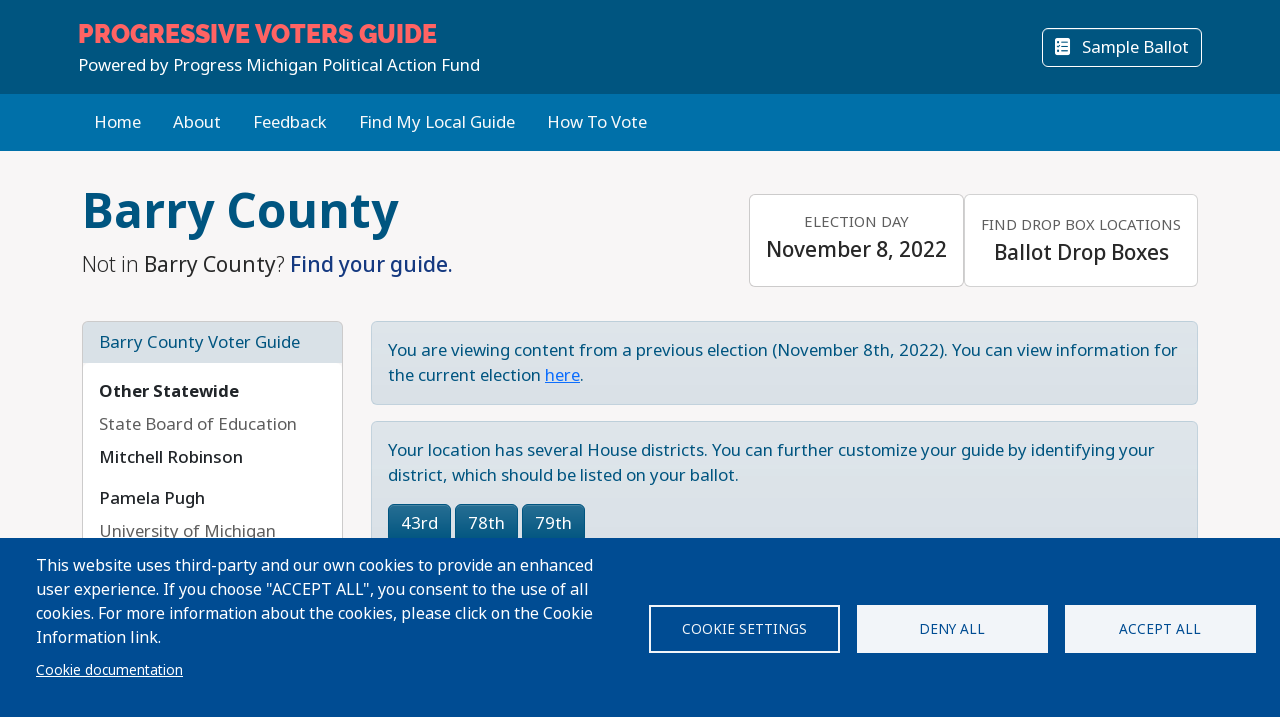

--- FILE ---
content_type: text/html; charset=UTF-8
request_url: https://progressivevotersguide.com/michigan/2022/general/county/barry/?hd=78th?lang=es
body_size: 38448
content:
<!DOCTYPE html>
<html lang="en" dir="ltr" prefix="og: https://ogp.me/ns#">
  <head>
    <meta charset="utf-8" />
<script async src="https://www.googletagmanager.com/gtag/js?id=UA-5949521-1" type="text/plain" id="cookies_ga_google_analytics_tracking_file" data-cookieconsent="analytics"></script>
<script>window.dataLayer = window.dataLayer || [];function gtag(){dataLayer.push(arguments)};gtag("js", new Date());gtag("set", "developer_id.dMDhkMT", true);gtag("config", "UA-5949521-1", {"groups":"default","page_placeholder":"PLACEHOLDER_page_path","allow_ad_personalization_signals":false});</script>
<script type="text/plain" id="cookies_matomo" data-cookieconsent="matomo">var _paq = _paq || [];(function(){var u=(("https:" == document.location.protocol) ? "https://progressivevotersguide.matomo.cloud/" : "http://progressivevotersguide.matomo.cloud/");_paq.push(["setSiteId", "2"]);_paq.push(["setTrackerUrl", u+"matomo.php"]);_paq.push(["setDoNotTrack", 1]);if (!window.matomo_search_results_active) {_paq.push(["trackPageView"]);}_paq.push(["setIgnoreClasses", ["no-tracking","colorbox"]]);_paq.push(["enableLinkTracking"]);_paq.push(['enableHeartBeatTimer']);var d=document,g=d.createElement("script"),s=d.getElementsByTagName("script")[0];g.type="text/javascript";g.defer=true;g.async=true;g.src=u+"matomo.js";s.parentNode.insertBefore(g,s);})();</script>
<script>var _mtm = window._mtm = window._mtm || [];_mtm.push({"mtm.startTime": (new Date().getTime()), "event": "mtm.Start"});var d = document, g = d.createElement("script"), s = d.getElementsByTagName("script")[0];g.type = "text/javascript";g.async = true;g.src="https://cdn.matomo.cloud/progressivevotersguide.matomo.cloud/container_YNxC4f8R.js";s.parentNode.insertBefore(g, s);</script>
<meta name="description" content="Get the facts before you vote!" />
<meta name="abstract" content="The Progressive Voters Guide provides useful information about candidates and ballot measures along with the endorsements of Washington&#039;s leading progressive organizations." />
<link rel="canonical" href="https://progressivevotersguide.com/michigan/2022/general/county/barry" />
<link rel="image_src" href="https://s3.amazonaws.com/s3.fusewashington.org/images/PVGVote.jpg" />
<meta name="rights" content="copyright © Fuse Washington. 2008-2026" />
<link rel="icon" href="/favicon.ico" />
<link rel="apple-touch-icon" sizes="120x120" href="https://s3.amazonaws.com/s3.fusewashington.org/images/apple-touch-icon-120x120.png" />
<link rel="apple-touch-icon" sizes="152x152" href="https://s3.amazonaws.com/s3.fusewashington.org/images/apple-touch-icon-152x152-precomposed.png" />
<link rel="apple-touch-icon-precomposed" sizes="76x76" href="https://s3.amazonaws.com/s3.fusewashington.org/images/apple-touch-icon-76x76.png" />
<meta property="fb:admins" content="1481066699" />
<meta name="twitter:card" content="summary_large_image" />
<meta property="og:description" content="Get the facts before you vote!" />
<meta property="og:url" content="https://progressivevotersguide.com" />
<meta property="og:title" content="Progressive Voters Guide" />
<meta property="og:image" content="https://progressivevotersguide.com/sites/default/files/2021-07/PVG%20Mountain-1200x627.jpg" />
<meta name="twitter:description" content="Get the facts before you vote!" />
<meta name="twitter:url" content="https://progressivevotersguide.com" />
<meta name="twitter:title" content="Progressive Voters Guide" />
<meta name="twitter:image" content="https://progressivevotersguide.com/sites/default/files/2021-07/PVG%20Mountain-1200x627.jpg" />
<meta name="Generator" content="Drupal 10 (https://www.drupal.org)" />
<meta name="MobileOptimized" content="width" />
<meta name="HandheldFriendly" content="true" />
<meta name="viewport" content="width=device-width, initial-scale=1.0" />
<script src="/sites/default/files/google_tag/tag_manager/google_tag.script.js?t7e683" defer></script>
<script>window.a2a_config=window.a2a_config||{};a2a_config.callbacks=[];a2a_config.overlays=[];a2a_config.templates={};</script>

    <title>Progressive Voters Guide</title>
    <link rel="stylesheet" media="all" href="/sites/default/files/css/css_94OsCYv-FJMeeCoFRucSSKb1XC4ZCE6wA4tuYfmMvRY.css?delta=0&amp;language=en&amp;theme=pvgtheme&amp;include=[base64]" />
<link rel="stylesheet" media="all" href="/sites/default/files/css/css_1wh18Qg22NUNvPlrinslW1stF0OUmwSvIs7ANPcLilg.css?delta=1&amp;language=en&amp;theme=pvgtheme&amp;include=[base64]" />
<link rel="stylesheet" media="all" href="https://pvgtheme.pages.dev/standard_theme.css" />

    <script type="application/json" data-drupal-selector="drupal-settings-json">{"path":{"baseUrl":"\/","pathPrefix":"","currentPath":"michigan\/2022\/general\/county\/barry","currentPathIsAdmin":false,"isFront":false,"currentLanguage":"en","currentQuery":{"hd":"78th?lang=es"}},"pluralDelimiter":"\u0003","suppressDeprecationErrors":true,"ajaxPageState":{"libraries":"[base64]","theme":"pvgtheme","theme_token":null},"ajaxTrustedUrl":{"form_action_p_pvdeGsVG5zNF_XLGPTvYSKCf43t8qZYSwcfZl2uzM":true,"\/michigan\/2022\/general\/county\/barry?hd=78th%3Flang%3Des\u0026ajax_form=1":true},"google_analytics":{"account":"UA-5949521-1","trackTel":true},"matomo":{"disableCookies":false,"trackMailto":true},"ajax":{"edit-actions-submit":{"callback":"::submitAjaxForm","event":"click","effect":"fade","speed":500,"progress":{"type":"throbber","message":""},"disable-refocus":true,"url":"\/michigan\/2022\/general\/county\/barry?hd=78th%3Flang%3Des\u0026ajax_form=1","httpMethod":"POST","dialogType":"ajax","submit":{"_triggering_element_name":"op","_triggering_element_value":"Sign Up"}},"edit-captcha-response":{"callback":"recaptcha_v3_ajax_callback","event":"change","url":"\/michigan\/2022\/general\/county\/barry?hd=78th%3Flang%3Des\u0026ajax_form=1","httpMethod":"POST","dialogType":"ajax","submit":{"_triggering_element_name":"captcha_response"}}},"cookies":{"cookiesjsr":{"config":{"cookie":{"name":"pvgcookies","expires":31536000000,"domain":"","sameSite":"Lax","secure":false},"library":{"libBasePath":"https:\/\/cdn.jsdelivr.net\/gh\/jfeltkamp\/cookiesjsr@1\/dist","libPath":"https:\/\/cdn.jsdelivr.net\/gh\/jfeltkamp\/cookiesjsr@1\/dist\/cookiesjsr.min.js","scrollLimit":0},"callback":{"method":"post","url":"\/cookies\/consent\/callback.json","headers":[]},"interface":{"openSettingsHash":"#editCookieSettings","showDenyAll":true,"denyAllOnLayerClose":true,"settingsAsLink":false,"availableLangs":["en","es","ar","bn","zh-hant","vi","zh-hans","pa","ko","fil","hmn"],"defaultLang":"en","groupConsent":false,"cookieDocs":true}},"services":{"functional":{"id":"functional","services":[{"key":"functional","type":"functional","name":"Functional","info":{"value":"\u003Ctable\u003E\r\n\t\u003Cthead\u003E\r\n\t\t\u003Ctr\u003E\r\n\t\t\t\u003Cth width=\u002215%\u0022\u003ECookie name\u003C\/th\u003E\r\n\t\t\t\u003Cth width=\u002215%\u0022\u003EDefault expiration time\u003C\/th\u003E\r\n\t\t\t\u003Cth\u003EDescription\u003C\/th\u003E\r\n\t\t\u003C\/tr\u003E\r\n\t\u003C\/thead\u003E\r\n\t\u003Ctbody\u003E\r\n\t\t\u003Ctr\u003E\r\n\t\t\t\u003Ctd\u003E\u003Ccode dir=\u0022ltr\u0022 translate=\u0022no\u0022\u003ESSESS\u0026lt;ID\u0026gt;\u003C\/code\u003E\u003C\/td\u003E\r\n\t\t\t\u003Ctd\u003E1 month\u003C\/td\u003E\r\n\t\t\t\u003Ctd\u003EIf you are logged in to this website, a session cookie is required to identify and connect your browser to your user account in the server backend of this website.\u003C\/td\u003E\r\n\t\t\u003C\/tr\u003E\r\n\t\t\u003Ctr\u003E\r\n\t\t\t\u003Ctd\u003E\u003Ccode dir=\u0022ltr\u0022 translate=\u0022no\u0022\u003Ecookiesjsr\u003C\/code\u003E\u003C\/td\u003E\r\n\t\t\t\u003Ctd\u003E1 year\u003C\/td\u003E\r\n\t\t\t\u003Ctd\u003EWhen you visited this website for the first time, you were asked for your permission to use several services (including those from third parties) that require data to be saved in your browser (cookies, local storage). Your decisions about each service (allow, deny) are stored in this cookie and are reused each time you visit this website.\u003C\/td\u003E\r\n\t\t\u003C\/tr\u003E\r\n\t\u003C\/tbody\u003E\r\n\u003C\/table\u003E\r\n","format":"full_html"},"uri":"","needConsent":false},{"key":"pvg_location_cookie","type":"functional","name":"Location Services","info":{"value":"\u003Ctable\u003E\u003Cthead\u003E\u003Ctr\u003E\u003Cth width=\u002215%\u0022\u003E\u003Cp\u003ECookie name\u003C\/p\u003E\u003C\/th\u003E\u003Cth width=\u002215%\u0022\u003E\u003Cp\u003EDefault expiration time\u003C\/p\u003E\u003C\/th\u003E\u003Cth\u003E\u003Cp\u003EDescription\u003C\/p\u003E\u003C\/th\u003E\u003C\/tr\u003E\u003C\/thead\u003E\u003Ctbody\u003E\u003Ctr\u003E\u003Ctd\u003E\u003Cp\u003E\u003Ccode dir=\u0022ltr\u0022 translate=\u0022no\u0022\u003Epvglocation\u003C\/code\u003E\u003C\/p\u003E\u003C\/td\u003E\u003Ctd\u003E\u003Cp\u003E4 years\u003C\/p\u003E\u003C\/td\u003E\u003Ctd\u003E\u003Cp\u003EThis cookie allows the website to save broad location details in order to quickly access your customized voter guide in the future.\u003C\/p\u003E\u003C\/td\u003E\u003C\/tr\u003E\u003C\/tbody\u003E\u003C\/table\u003E","format":"basic_html"},"uri":"","needConsent":true}],"weight":1},"tracking":{"id":"tracking","services":[{"key":"analytics","type":"tracking","name":"Google Analytics","info":{"format":"full_html","value":""},"uri":"https:\/\/analytics.google.com\/","needConsent":true},{"key":"matomo","type":"tracking","name":"Matomo Analytics","info":{"format":"full_html","value":""},"uri":"","needConsent":true}],"weight":10}},"translation":{"_core":{"default_config_hash":"S5qrJju_o31uC1fwXosZ8Nlja2Wps6Gn0mMCAebY1Zw"},"langcode":"en","bannerText":"This website uses third-party and our own cookies to provide an enhanced user experience. If you choose \u0022ACCEPT ALL\u0022, you consent to the use of all cookies. For more information about the cookies, please click on the Cookie Information link.","privacyPolicy":"Privacy policy","privacyUri":"","imprint":"Imprint","imprintUri":"","cookieDocs":"Cookie documentation","cookieDocsUri":"\/cookie-information?language_content_entity=en","officialWebsite":"Official website","denyAll":"Deny all","alwaysActive":"Always active","settings":"Cookie settings","acceptAll":"Accept all","requiredCookies":"Required cookies","cookieSettings":"Cookie settings","close":"Close","readMore":"Read more","allowed":"Allowed","denied":"Denied","settingsAllServices":"Settings for all services","saveSettings":"Save","default_langcode":"en","disclaimerText":"All cookie information is subject to change by the service providers. We update this information regularly.","disclaimerTextPosition":"above","processorDetailsLabel":"Processor Company Details","processorLabel":"Company","processorWebsiteUrlLabel":"Company Website","processorPrivacyPolicyUrlLabel":"Company Privacy Policy","processorCookiePolicyUrlLabel":"Company Cookie Policy","processorContactLabel":"Data Protection Contact Details","placeholderAcceptAllText":"Accept All Cookies","functional":{"title":"Functional","details":"Cookies are small text files that are placed by your browser on your device in order to store certain information. Using the information that is stored and returned, a website can recognize that you have previously accessed and visited it using the browser on your end device. We use this information to arrange and display the website optimally in accordance with your preferences. Within this process, only the cookie itself is identified on your device. Personal data is only stored following your express consent or where this is absolutely necessary to enable use the service provided by us and accessed by you."},"tracking":{"title":"Tracking","details":"Marketing cookies come from external advertising companies (\u201cthird-party cookies\u201d). They are used to collect information about the websites a user visits. Their purpose is to create and display targeted content for the user."}}},"cookiesTexts":{"_core":{"default_config_hash":"S5qrJju_o31uC1fwXosZ8Nlja2Wps6Gn0mMCAebY1Zw"},"langcode":"en","bannerText":"This website uses third-party and our own cookies to provide an enhanced user experience. If you choose \u0022ACCEPT ALL\u0022, you consent to the use of all cookies. For more information about the cookies, please click on the Cookie Information link.","privacyPolicy":"Privacy policy","privacyUri":"","imprint":"Imprint","imprintUri":"","cookieDocs":"Cookie documentation","cookieDocsUri":"\/node\/12480","officialWebsite":"Official website","denyAll":"Deny all","alwaysActive":"Always active","settings":"Cookie settings","acceptAll":"Accept all","requiredCookies":"Required cookies","cookieSettings":"Cookie settings","close":"Close","readMore":"Read more","allowed":"Allowed","denied":"Denied","settingsAllServices":"Settings for all services","saveSettings":"Save","default_langcode":"en","disclaimerText":"All cookie information is subject to change by the service providers. We update this information regularly.","disclaimerTextPosition":"above","processorDetailsLabel":"Processor Company Details","processorLabel":"Company","processorWebsiteUrlLabel":"Company Website","processorPrivacyPolicyUrlLabel":"Company Privacy Policy","processorCookiePolicyUrlLabel":"Company Cookie Policy","processorContactLabel":"Data Protection Contact Details","placeholderAcceptAllText":"Accept All Cookies"},"services":{"analytics":{"uuid":"2cf64e47-2208-4c02-8c07-70c978c589e1","langcode":"en","status":true,"dependencies":{"enforced":{"module":["cookies_ga"]}},"_core":{"default_config_hash":"0FSyPPXfJvmZxEpwsiSH6nipWjFfo6qZ9pP6rP9tFT0"},"id":"analytics","label":"Google Analytics","group":"tracking","info":{"format":"full_html","value":""},"consentRequired":true,"purpose":"","processor":"","processorContact":"","processorUrl":"https:\/\/analytics.google.com\/","processorPrivacyPolicyUrl":"","processorCookiePolicyUrl":"https:\/\/support.google.com\/analytics\/answer\/6004245","placeholderMainText":"This content is blocked because Google Analytics cookies have not been accepted.","placeholderAcceptText":"Only accept Google Analytics cookies."},"functional":{"uuid":"8fa890bd-2006-47e9-a0f5-031cb1b7e6e9","langcode":"en","status":true,"dependencies":[],"_core":{"default_config_hash":"SQkYKY9U6xYDPAOC32rgkrIzkd688kRsm9g25mWdcvM"},"id":"functional","label":"Functional","group":"functional","info":{"value":"\u003Ctable\u003E\r\n\t\u003Cthead\u003E\r\n\t\t\u003Ctr\u003E\r\n\t\t\t\u003Cth width=\u002215%\u0022\u003ECookie name\u003C\/th\u003E\r\n\t\t\t\u003Cth width=\u002215%\u0022\u003EDefault expiration time\u003C\/th\u003E\r\n\t\t\t\u003Cth\u003EDescription\u003C\/th\u003E\r\n\t\t\u003C\/tr\u003E\r\n\t\u003C\/thead\u003E\r\n\t\u003Ctbody\u003E\r\n\t\t\u003Ctr\u003E\r\n\t\t\t\u003Ctd\u003E\u003Ccode dir=\u0022ltr\u0022 translate=\u0022no\u0022\u003ESSESS\u0026lt;ID\u0026gt;\u003C\/code\u003E\u003C\/td\u003E\r\n\t\t\t\u003Ctd\u003E1 month\u003C\/td\u003E\r\n\t\t\t\u003Ctd\u003EIf you are logged in to this website, a session cookie is required to identify and connect your browser to your user account in the server backend of this website.\u003C\/td\u003E\r\n\t\t\u003C\/tr\u003E\r\n\t\t\u003Ctr\u003E\r\n\t\t\t\u003Ctd\u003E\u003Ccode dir=\u0022ltr\u0022 translate=\u0022no\u0022\u003Ecookiesjsr\u003C\/code\u003E\u003C\/td\u003E\r\n\t\t\t\u003Ctd\u003E1 year\u003C\/td\u003E\r\n\t\t\t\u003Ctd\u003EWhen you visited this website for the first time, you were asked for your permission to use several services (including those from third parties) that require data to be saved in your browser (cookies, local storage). Your decisions about each service (allow, deny) are stored in this cookie and are reused each time you visit this website.\u003C\/td\u003E\r\n\t\t\u003C\/tr\u003E\r\n\t\u003C\/tbody\u003E\r\n\u003C\/table\u003E\r\n","format":"full_html"},"consentRequired":false,"purpose":"Essential functional cookies to provide general functionality","processor":"","processorContact":"","processorUrl":"","processorPrivacyPolicyUrl":"","processorCookiePolicyUrl":"","placeholderMainText":"This content is blocked because required functional cookies have not been accepted.","placeholderAcceptText":"Only accept required functional cookies."},"matomo":{"uuid":"77bedb1d-b54d-4a16-b264-b27e4c167363","langcode":"en","status":true,"dependencies":{"enforced":{"module":["cookies_matomo"]}},"_core":{"default_config_hash":"q8HAxXNDIOcQVgS_Q7ViLU7YT2pYBF6-KgZ56ueatH8"},"id":"matomo","label":"Matomo Analytics","group":"tracking","info":{"format":"full_html","value":""},"consentRequired":true,"purpose":"","processor":"","processorContact":"","processorUrl":"","processorPrivacyPolicyUrl":"","processorCookiePolicyUrl":"","placeholderMainText":"This content is blocked because Matomo Analytics cookies have not been accepted.","placeholderAcceptText":"Only accept Matomo Analytics cookies"},"pvg_location_cookie":{"uuid":"79f339e4-9535-4ca5-bfe2-de4dacc28f60","langcode":"en","status":true,"dependencies":[],"id":"pvg_location_cookie","label":"Location Services","group":"functional","info":{"value":"\u003Ctable\u003E\u003Cthead\u003E\u003Ctr\u003E\u003Cth width=\u002215%\u0022\u003E\u003Cp\u003ECookie name\u003C\/p\u003E\u003C\/th\u003E\u003Cth width=\u002215%\u0022\u003E\u003Cp\u003EDefault expiration time\u003C\/p\u003E\u003C\/th\u003E\u003Cth\u003E\u003Cp\u003EDescription\u003C\/p\u003E\u003C\/th\u003E\u003C\/tr\u003E\u003C\/thead\u003E\u003Ctbody\u003E\u003Ctr\u003E\u003Ctd\u003E\u003Cp\u003E\u003Ccode dir=\u0022ltr\u0022 translate=\u0022no\u0022\u003Epvglocation\u003C\/code\u003E\u003C\/p\u003E\u003C\/td\u003E\u003Ctd\u003E\u003Cp\u003E4 years\u003C\/p\u003E\u003C\/td\u003E\u003Ctd\u003E\u003Cp\u003EThis cookie allows the website to save broad location details in order to quickly access your customized voter guide in the future.\u003C\/p\u003E\u003C\/td\u003E\u003C\/tr\u003E\u003C\/tbody\u003E\u003C\/table\u003E","format":"basic_html"},"consentRequired":true,"purpose":"This cookie allows the website to save broad location details in order to easily access your specific voter guide in the future.","processor":"","processorContact":"","processorUrl":"","processorPrivacyPolicyUrl":"","processorCookiePolicyUrl":"","placeholderMainText":"This content is blocked because Location Detection cookies have not been accepted.","placeholderAcceptText":"Only accept voter geographic cookies"}},"groups":{"functional":{"uuid":"6f6d873e-b88d-487e-86fb-71c0fba3a1be","langcode":"en","status":true,"dependencies":[],"_core":{"default_config_hash":"aHm4Q63Ge97tcktTa_qmUqJMir45iyGY2lEvvqPW68g"},"id":"functional","label":"Functional","weight":1,"title":"Functional","details":"Cookies are small text files that are placed by your browser on your device in order to store certain information. Using the information that is stored and returned, a website can recognize that you have previously accessed and visited it using the browser on your end device. We use this information to arrange and display the website optimally in accordance with your preferences. Within this process, only the cookie itself is identified on your device. Personal data is only stored following your express consent or where this is absolutely necessary to enable use the service provided by us and accessed by you."},"marketing":{"uuid":"002b5e06-3316-4ad8-8579-adeeb7f1f492","langcode":"en","status":true,"dependencies":[],"_core":{"default_config_hash":"JkP6try0AxX_f4RpFEletep5NHSlVB1BbGw0snW4MO8"},"id":"marketing","label":"Marketing","weight":20,"title":"Marketing","details":"Customer communication and marketing tools."},"performance":{"uuid":"fe9b10dd-e82c-4e36-b7b1-d309714df460","langcode":"en","status":true,"dependencies":[],"_core":{"default_config_hash":"Jv3uIJviBj7D282Qu1ZpEQwuOEb3lCcDvx-XVHeOJpw"},"id":"performance","label":"Performance","weight":30,"title":"Performance Cookies","details":"Performance cookies collect aggregated information about how our website is used. The purpose of this is to improve its attractiveness, content and functionality. These cookies help us to determine whether, how often and for how long particular sub-pages of our website are accessed and which content users are particularly interested in. Search terms, country, region and (where applicable) the city from which the website is accessed are also recorded, as is the proportion of mobile devices that are used to access the website. We use this information to compile statistical reports that help us tailor the content of our website to your needs and optimize our offer."},"social":{"uuid":"a3cc827b-47d7-4ced-94e0-374e430b7f6f","langcode":"en","status":true,"dependencies":[],"_core":{"default_config_hash":"vog2tbqqQHjVkue0anA0RwlzvOTPNTvP7_JjJxRMVAQ"},"id":"social","label":"Social Plugins","weight":20,"title":"Social Plugins","details":"Comments managers facilitate the filing of comments and fight against spam."},"tracking":{"uuid":"5d2c66d7-4d5b-4741-b91d-8a36f4f7d70c","langcode":"en","status":true,"dependencies":[],"_core":{"default_config_hash":"_gYDe3qoEc6L5uYR6zhu5V-3ARLlyis9gl1diq7Tnf4"},"id":"tracking","label":"Tracking","weight":10,"title":"Tracking","details":"Marketing cookies come from external advertising companies (\u201cthird-party cookies\u201d). They are used to collect information about the websites a user visits. Their purpose is to create and display targeted content for the user."},"video":{"uuid":"2e6bd379-8173-4350-8d09-f3b91852564d","langcode":"en","status":true,"dependencies":[],"_core":{"default_config_hash":"w1WnCmP2Xfgx24xbx5u9T27XLF_ZFw5R0MlO-eDDPpQ"},"id":"video","label":"Videos","weight":40,"title":"Video","details":"Video sharing services help to add rich media on the site and increase its visibility."}}},"user":{"uid":0,"permissionsHash":"3e80824b43d5b118a315ce5c4ba41b977a9dade9d7550cb8f794608b9d9ca8f8"}}</script>
<script src="/sites/default/files/js/js_6GFXJmyGmQtGIMj_UKW_yixGwjGJCUueYDWm5UB6NEo.js?scope=header&amp;delta=0&amp;language=en&amp;theme=pvgtheme&amp;include=[base64]"></script>
<script src="/modules/composer/cookies/js/cookiesjsr.conf.js?v=10.5.6" defer></script>

  </head>
  <body class="path-michigan">
    <a href="#main-content" class="visually-hidden focusable sr-only">
      Skip to main content
    </a>
    <noscript><iframe src="https://www.googletagmanager.com/ns.html?id=GTM-54WFZQ8" height="0" width="0" style="display:none;visibility:hidden"></iframe></noscript>
      <div class="dialog-off-canvas-main-canvas" data-off-canvas-main-canvas>
    
	<header class="michigan">

		<div class="site-menu d-flex flex-column">

			<div class="top-header bg-primary p-3 py-lg-3">

				<div class="container-md px-0 px-md-2 d-flex flex-lg-row justify-content-lg-between align-items-lg-center">

					    
 
      <!-- begin banner -->
<div class="d-flex flex-column">
	<span class="brand-name fs-4 text-uppercase text-white pvg-script">
	
			<a class="link-light link-underline-opacity-0 link-underline-opacity-75-hover" href="/michigan/?L=0">
				<span id="guideName" class="fw-bold text-secondary "><span>Progressive</span> Voters Guide</span>
			</a>
	</span>
	<span class="brand-partner text-white"><span>Powered by</span> Progress Michigan Political Action Fund</span>
	  <!-- /#banner -->
	<a name="top"></a>
</div>
  




					<div class="d-none d-lg-flex gap-3">
						<button id="navSubscribeButton" data-bs-toggle="modal" data-bs-target="#signupModal" class="btn btn-white-outline d-none d-lg-inline-block">
							<i class="fa-solid fa-envelope me-2"></i>
							Subscribe						</button>

						<button id="navDesktopSampleBallotButton" data-bs-toggle="modal" data-bs-target="#sampleBallotModal" aria-controls="sampleBallotModal" class="btn btn-white-outline d-none">
							<i class="fa-solid fa-ballot-check me-2"></i>
							Sample Ballot						</button>


						<button id="navDesktopPrintButton" class="btn btn-white-outline d-none print-item">
							<i class="fa-solid fa-print me-2"></i>
							Print Ballot						</button>

						<button id="navDesktopSearchButton" data-bs-toggle="modal" data-bs-target="#searchModal" aria-controls="searchModal" class="btn btn-white-outline d-none">
							<i class="fa-solid fa-magnifying-glass me-2"></i>
							Search
						</button>


					</div>
				</div>


			</div>
			<div class="bottom-header p-2 py-lg-3 bg-primary-light">

				<div class="container-md px-0 px-md-2 d-flex align-items-center justify-content-between">


					<div class="nav d-none d-lg-flex">
						          


  
              <ul class="nav flex-column flex-lg-row gap-3 gap-lg-1">
                    <li class="nav-item">
                                                                    <a class="nav-link link-light link-underline-opacity-0 link-underline-opacity-75-hover py-0" href="https://progressivevotersguide.com/michigan/" >Home</a>
          
    
              </li>
                <li class="nav-item">
                                                                    <a class="nav-link link-light link-underline-opacity-0 link-underline-opacity-75-hover py-0" href="/michigan/2022/general/about" >About</a>
          
    
              </li>
                <li class="nav-item">
                                                                    <a class="nav-link link-light link-underline-opacity-0 link-underline-opacity-75-hover py-0" href="https://docs.google.com/forms/d/e/1FAIpQLScAJCSbtcx5_U1CIDu_AZFZQVXnesdFzYEQRcHZqaTw8ZZTdQ/viewform" target="_blank">Feedback</a>
          
    
              </li>
                <li class="nav-item">
                                                                    <a class="nav-link link-light link-underline-opacity-0 link-underline-opacity-75-hover py-0" href="/michigan/2022/general/choose" >Find My Local Guide</a>
          
    
              </li>
                <li class="nav-item">
                                                                    <a class="nav-link link-light link-underline-opacity-0 link-underline-opacity-75-hover py-0" href="https://www.michiganvoting.org/?source=pvg" target="_blank">How To Vote</a>
          
    
              </li>
        </ul>
  




  


					</div>

					<button class="btn p-lg-0 btn-link link-light link-underline-opacity-0 link-underline-opacity-75-hover d-lg-none" type="button" data-bs-toggle="offcanvas" data-bs-target="#pvgMenu" aria-controls="pvgMenu">
						<i class="fa-light fa-bars"></i>
						Menu					</button>

					<button id="navMobileSampleBallotButton" type="button" class="btn btn p-lg-0 btn-link link-light link-underline-opacity-0 link-underline-opacity-75-hover d-none" data-bs-toggle="modal" data-bs-target="#sampleBallotModal">
						<i class="fa-solid fa-ballot-check"></i>
						Ballot</button>


					<div class="offcanvas offcanvas-start bg-primary" tabindex="-1" id="pvgMenu" aria-labelledby="pvgMenuLabel">
						<div data-bs-theme="dark" class="offcanvas-header">
							<div class="offcanvas-pvg-header d-flex flex-column">
								    
 
      <!-- begin banner -->
<div class="d-flex flex-column">
	<span class="brand-name fs-4 text-uppercase text-white pvg-script">
	
			<a class="link-light link-underline-opacity-0 link-underline-opacity-75-hover" href="/michigan/?L=0">
				<span id="guideName" class="fw-bold text-secondary "><span>Progressive</span> Voters Guide</span>
			</a>
	</span>
	<span class="brand-partner text-white"><span>Powered by</span> Progress Michigan Political Action Fund</span>
	  <!-- /#banner -->
	<a name="top"></a>
</div>
  


							</div>
							<button type="button" class="btn-close" data-bs-dismiss="offcanvas" aria-label="Close"></button>
						</div>
						<div class="offcanvas-body">
							<div class="nav d-flex flex-column">
								          


  
              <ul class="nav flex-column flex-lg-row gap-3 gap-lg-1">
                    <li class="nav-item">
                                                                    <a class="nav-link link-light link-underline-opacity-0 link-underline-opacity-75-hover py-0" href="https://progressivevotersguide.com/michigan/" >Home</a>
          
    
              </li>
                <li class="nav-item">
                                                                    <a class="nav-link link-light link-underline-opacity-0 link-underline-opacity-75-hover py-0" href="/michigan/2022/general/about" >About</a>
          
    
              </li>
                <li class="nav-item">
                                                                    <a class="nav-link link-light link-underline-opacity-0 link-underline-opacity-75-hover py-0" href="https://docs.google.com/forms/d/e/1FAIpQLScAJCSbtcx5_U1CIDu_AZFZQVXnesdFzYEQRcHZqaTw8ZZTdQ/viewform" target="_blank">Feedback</a>
          
    
              </li>
                <li class="nav-item">
                                                                    <a class="nav-link link-light link-underline-opacity-0 link-underline-opacity-75-hover py-0" href="/michigan/2022/general/choose" >Find My Local Guide</a>
          
    
              </li>
                <li class="nav-item">
                                                                    <a class="nav-link link-light link-underline-opacity-0 link-underline-opacity-75-hover py-0" href="https://www.michiganvoting.org/?source=pvg" target="_blank">How To Vote</a>
          
    
              </li>
        </ul>
  




  



								<button id="navMobileSearchButton" data-bs-toggle="modal" data-bs-target="#searchModal" class="btn btn-link nav-link d-flex align-items-center">
									<i class="fa-solid fa-magnifying-glass me-2"></i>
									Search</button>
							</div>
						</div>
					</div>


					<div id="navLanguageDropDown" class="dropdown d-none">
						<button id="navLanguageButton" class="btn btn-link dropdown-toggle link-light link-underline-opacity-0 link-underline-opacity-75-hover" type="button" data-bs-toggle="dropdown" aria-expanded="false"></button>
						<ul id="languageDropdownMenu" class="dropdown-menu"></ul>
					</div>


				</div>


			</div>

		</div>


	</header>



<div class="modal fade" id="searchModal" tabindex="-1" aria-labelledby="searchModalLabel" tabindex="-1">
	<div class="modal-dialog modal-xl">

		<div class="modal-content michigan ">
			<div class="modal-header border-0">
				<button type="button" class="btn-close" data-bs-dismiss="modal" aria-label="Close"></button>
			</button>
		</div>
		<div class="modal-body pt-0 p-lg-4">
			<h2 class="text-primary mb-3 text-center fw-bolder">Search</h2>

			<p>You can search for a particular candidate, ballot measure, or find voting recommendations for an area using an address. Alternatively, find voting recommendations using your device's location.</p>


			<ul class="nav nav-pills mb-3" role="tablist">
				<li class="nav-item w-100 w-lg-auto" role="presentation">
					<a class="nav-link active" id="candidateTab" data-bs-toggle="tab" href="#candidate-tab" role="tab" aria-controls="candidate-tab" aria-selected="true">
						<i class="fa-solid fa-people-group"></i>
						Search by candidate or ballot measure</a>
				</li>
				<li class="nav-item w-100 w-lg-auto" role="presentation">
					<a class="nav-link" id="addressTab" data-bs-toggle="tab" href="#address-tab" role="tab" aria-controls="address-tab" aria-selected="false">
						<i aria-hidden="true" class="fa-solid fa-mailbox"></i>
						Search by address</a>
				</li>

				<li class="nav-item w-100 w-lg-auto" role="presentation">
					<a class="nav-link" id="geoTab" data-bs-toggle="tab" href="#geo-tab" role="tab" aria-controls="geo-tab" aria-selected="false">
						<i aria-hidden="true" class="fa-solid fas fa-compass"></i>
						Search by device location</a>
				</li>

			</ul>
			<div class="tab-content" id="tab-content">
				<div class="tab-pane active" id="candidate-tab" role="tabpanel" aria-labelledby="candidateTab">
					<div class="search-form">
						<div class="input-group border-bottom pb-3 mb-2">
							<span class="input-group-text bg-primary text-white">
								<i class="fa-solid fa-magnifying-glass"></i>
							</span>
							<div class="form-floating">
								<input type="text" class="form-control" id="searchBox" placeholder="Candidate or ballot measure">
								<label for="searchBox">Candidate or Ballot Measure</label>
							</div>
						</div>
						<div class="search-results" id="searchResults"></div>
					</div>

				</div>
				<div class="tab-pane" id="address-tab" role="tabpanel" aria-labelledby="addressTab">
					<div class="search-form">
						<div class="input-group  pb-3 mb-2">
							<span class="input-group-text bg-primary text-white">
								<i class="fa-solid fa-magnifying-glass"></i>
							</span>
							<div class="form-floating">
								<input type="text" class="form-control" id="searchBoxAddress" placeholder="Search">
								<label for="searchBoxAddress">
									Address</label>
							</div>
						</div>
					</div>

				</div>
				<div class="tab-pane" id="geo-tab" role="tabpanel" aria-labelledby="geoTab">

					<button type="button" class="btn btn-primary w-100 btn-lg detect-location">
						<i aria-hidden="true" class="fa-solid fa-location me-2"></i>
						Locate my Guide					</button>


				</div>


			</div>


		</div>
	</div>
</div></div><main class="michigan">
	    <div data-drupal-messages-fallback class="hidden"></div>
 
      


  

 
        
<div id="cookiesjsr"></div>

  
	<script src="https://www.google.com/recaptcha/api.js"></script>
<section id="guidePage" class="guide michigan">
	<div
		class='container'>
						<div class="jurisdiction d-lg-flex align-items-lg-center justify-content-lg-between py-3 py-lg-4">
			<div class="jurisdiction-lead">
				<h1 class="display-5 fw-bold text-primary">
					Barry County
				</h1>
				<p class="lead">
					Not in <strong>Barry County</strong>?					<a class="fw-medium" href="/michigan/2022/general/choose/?L=0">
													Find your guide.
											</a>
				</p>
			</div>
							<div class="about-election-info d-flex flex-row gap-2  justify-content-xl-center">
											<div class="card">
							<div class="card-body bg-white rounded">
								<article class="d-flex flex-column text-left text-lg-center">
									<span class="small text-muted text-uppercase mb-1">Election Day</span>
                 						<span class="h5">November 8, 2022</span> 
								</article>
							</div>
						</div>
																					<a class="link-underline-opacity-0 link-underline" target="_blank" href="">
							<div class="about-info card h-100">
								<div class="card-body d-flex justify-content-center">
									<article class="d-flex flex-column text-left text-lg-center align-items-center justify-content-center">
										<span class="small text-muted text-uppercase mb-1">Find Drop Box Locations</span>
										<div>
											<span class="h5 mb-0 flex-shrink-1">Ballot Drop Boxes</span>
										</div>
									</article>
								</div>
							</div>
						</a>
									</div>
					</div>
				<div
			class="row">
						<aside id="guideSidebar" style="bottom: auto; top: auto;" class=" sidebar d-none d-lg-flex col-lg-3 ">
				
<div class="card">
	<div class="card-header sidebar-jurisdiction-header">
		<span>
			Barry County Voter Guide		</span>
	</div>

	<div class="card-body bg-white rounded p-2">
		<div class="sidebar-inner pe-3 overflow-y-scroll">

							<nav>
																            






   <div class="sidebar-section">
      <div class="sidebar-title px-2 my-2">
         <a
         class="link-dark link-underline-opacity-0 link-underline-opacity-100-hover fs-6"
            href="#notherstatewide">Other Statewide
         </a>
      </div>
      <nav class="nav nav-pills flex-column">
                                    													

					<div class="sidebar-item-title text-muted p-0 px-2">State Board of Education</div>

					<a href="#mitchellrobinson" class="sidebar-item nav-link px-2">
						<span class="sidebar-desc fw-medium">
 Mitchell Robinson

</span>
					</a>

																						<a href="#pamelapugh" class="sidebar-item nav-link px-2">
					<span class="sidebar-desc fw-medium">
 Pamela Pugh

</span>
				</a>
									
                        													

					<div class="sidebar-item-title text-muted p-0 px-2">University of Michigan Board of Regents</div>

					<a href="#katherinewhite" class="sidebar-item nav-link px-2">
						<span class="sidebar-desc fw-medium">
 Katherine White

</span>
					</a>

																						<a href="#michaelbehm" class="sidebar-item nav-link px-2">
					<span class="sidebar-desc fw-medium">
 Michael Behm

</span>
				</a>
									
                        													

					<div class="sidebar-item-title text-muted p-0 px-2">Michigan State Board of Trustees</div>

					<a href="#dennisdenno" class="sidebar-item nav-link px-2">
						<span class="sidebar-desc fw-medium">
 Dennis Denno

</span>
					</a>

																						<a href="#reneeknakejefferson" class="sidebar-item nav-link px-2">
					<span class="sidebar-desc fw-medium">
 Renee Knake Jefferson

</span>
				</a>
									
                        													

					<div class="sidebar-item-title text-muted p-0 px-2">Wayne State Board of Governors</div>

					<a href="#danielleatkinson" class="sidebar-item nav-link px-2">
						<span class="sidebar-desc fw-medium">
 Danielle Atkinson

</span>
					</a>

																						<a href="#marilynkelly" class="sidebar-item nav-link px-2">
					<span class="sidebar-desc fw-medium">
 Marilyn Kelly

</span>
				</a>
									
                  </nav>
   </div>


    
											            






   <div class="sidebar-section">
      <div class="sidebar-title px-2 my-2">
         <a
         class="link-dark link-underline-opacity-0 link-underline-opacity-100-hover fs-6"
            href="#nsupremecourt">Supreme Court
         </a>
      </div>
      <nav class="nav nav-pills flex-column">
                                    													

					<div class="sidebar-item-title text-muted p-0 px-2">State Supreme Court</div>

					<a href="#kyrah_bolden" class="sidebar-item nav-link px-2">
						<span class="sidebar-desc fw-medium">
 Kyra H. Bolden

</span>
					</a>

																						<a href="#richardbernstein" class="sidebar-item nav-link px-2">
					<span class="sidebar-desc fw-medium">
 Richard Bernstein

</span>
				</a>
									
                  </nav>
   </div>


    
											            






   <div class="sidebar-section">
      <div class="sidebar-title px-2 my-2">
         <a
         class="link-dark link-underline-opacity-0 link-underline-opacity-100-hover fs-6"
            href="#n2ndcongressionaldistrict">2nd Congressional District
         </a>
      </div>
      <nav class="nav nav-pills flex-column">
                                    													
					<a href="#u_s_representative2ndcongressionaldistrict" class="sidebar-item nav-link p-0 px-2">
						<div class="d-flex flex-column py-1">
							<span class="sidebar-item-title  text-muted">
								U.S. Representative</span>
							<span class="sidebar-desc fw-medium">
 Jerry Hilliard

</span>
						</div>
					</a>

													
                  </nav>
   </div>


    
											            






   <div class="sidebar-section">
      <div class="sidebar-title px-2 my-2">
         <a
         class="link-dark link-underline-opacity-0 link-underline-opacity-100-hover fs-6"
            href="#nsenator_18thdistrict">Senator, 18th District
         </a>
      </div>
      <nav class="nav nav-pills flex-column">
                                    													
					<a href="#statesenate18th" class="sidebar-item nav-link p-0 px-2">
						<div class="d-flex flex-column py-1">
							<span class="sidebar-item-title  text-muted">
								State Senator</span>
							<span class="sidebar-desc fw-medium">
 Kai Degraaf

</span>
						</div>
					</a>

													
                  </nav>
   </div>


    
											            






   <div class="sidebar-section">
      <div class="sidebar-title px-2 my-2">
         <a
         class="link-dark link-underline-opacity-0 link-underline-opacity-100-hover fs-6"
            href="#nrepresentative_43rddistrict">Representative, 43rd District
         </a>
      </div>
      <nav class="nav nav-pills flex-column">
                                    													
					<a href="#staterep43rd" class="sidebar-item nav-link p-0 px-2">
						<div class="d-flex flex-column py-1">
							<span class="sidebar-item-title  text-muted">
								State Representative</span>
							<span class="sidebar-desc fw-medium">
 Mark Ludwig

</span>
						</div>
					</a>

													
                  </nav>
   </div>


            






   <div class="sidebar-section">
      <div class="sidebar-title px-2 my-2">
         <a
         class="link-dark link-underline-opacity-0 link-underline-opacity-100-hover fs-6"
            href="#nrepresentative_78thdistrict">Representative, 78th District
         </a>
      </div>
      <nav class="nav nav-pills flex-column">
                                    													
					<a href="#staterep78th" class="sidebar-item nav-link p-0 px-2">
						<div class="d-flex flex-column py-1">
							<span class="sidebar-item-title  text-muted">
								State Representative</span>
							<span class="sidebar-desc fw-medium">
 Leah M. Groves

</span>
						</div>
					</a>

													
                  </nav>
   </div>


            






   <div class="sidebar-section">
      <div class="sidebar-title px-2 my-2">
         <a
         class="link-dark link-underline-opacity-0 link-underline-opacity-100-hover fs-6"
            href="#nrepresentative_79thdistrict">Representative, 79th District
         </a>
      </div>
      <nav class="nav nav-pills flex-column">
                                    													
					<a href="#staterep79th" class="sidebar-item nav-link p-0 px-2">
						<div class="d-flex flex-column py-1">
							<span class="sidebar-item-title  text-muted">
								State Representative</span>
							<span class="sidebar-desc fw-medium">
 Kimberly Y. Kennedy-Barrington

</span>
						</div>
					</a>

													
                  </nav>
   </div>


    
											            






   <div class="sidebar-section">
      <div class="sidebar-title px-2 my-2">
         <a
         class="link-dark link-underline-opacity-0 link-underline-opacity-100-hover fs-6"
            href="#nstatewideballotmeasures">Statewide Ballot Measures
         </a>
      </div>
      <nav class="nav nav-pills flex-column">
                                    												<div  class="sidebar-item-title d-flex flex-column px-2  py-1">

					<span class="fw-medium">Michigan Proposal 1</span>

											<div class="d-flex flex-column">
							<span class="text-muted">(Change term limits for state legislators)</span>
							<span><a href="#supportconstitutionalamendment1" class="sidebar-item nav-link p-0 my-1 ">
<div class="d-flex flex-column">
									<span class="vote-label-text_y fw-medium text-success">VOTE YES</span>
					</div>
</a>
</span>
						</div>
												          				</div>
			
			
                        												<div  class="sidebar-item-title d-flex flex-column px-2  py-1">

					<span class="fw-medium">Michigan Proposal 2</span>

											<div class="d-flex flex-column">
							<span class="text-muted">(Increase access to the ballot and ensure transparency in our elections)</span>
							<span><a href="#supportconstitutionalamendment2" class="sidebar-item nav-link p-0 my-1 ">
<div class="d-flex flex-column">
									<span class="vote-label-text_y fw-medium text-success">VOTE YES</span>
					</div>
</a>
</span>
						</div>
												          				</div>
			
			
                        												<div  class="sidebar-item-title d-flex flex-column px-2  py-1">

					<span class="fw-medium">Michigan Proposal 3</span>

											<div class="d-flex flex-column">
							<span class="text-muted">(Ensure every individual’s right to reproductive freedom)</span>
							<span><a href="#supportconstitutionalamendment3" class="sidebar-item nav-link p-0 my-1 ">
<div class="d-flex flex-column">
									<span class="vote-label-text_y fw-medium text-success">VOTE YES</span>
					</div>
</a>
</span>
						</div>
												          				</div>
			
			
                  </nav>
   </div>


    
									</nav>
			

		</div>
		<div class="vote-message my-3">
			<p class="text-center">
									Remember to vote on or before <strong>Tuesday, November 8th</strong>
							</p>
		</div>
		<div class="sidebar-attribution text-center">
						<div class="state-share progressmichiganpoliticalactionfund">
				<a href="https://progressmipoliticalaction.com/">
					<img class="progressmichiganpoliticalactionfundimg" alt="Progress Michigan Political Action Fund" src="https://progressivevotersguide.com/sites/default/files/styles/logo/public/michigan/logos/PM%20PAF%20LOGO-300.png?itok=u9n2rxJf"/>
				</a>
			</div>

		</div>
	</div>
</div>

			</aside>
						<div
				class="col-12  col-lg-9 ps-lg-3 ">

													<aside class="guide-messages">
													
<div class="alert alert-info info" role="alert">
  <div class="row">
    <div class="col">

    <div class="message">
  You are viewing content from a previous election (November 8th, 2022).  You can view information for the current election <a href='/?src=pvg2022general'>here</a>.

  </div>


    </div>
  </div>
</div>


													
<div class="alert alert-info location" role="alert">
  <div class="row">
    <div class="col">

    <div class="message">
  Your location has several House districts.  You can further customize your guide by identifying your district, which should be listed on your ballot.

    <!-- Mobile Version - puts the message links in a dropdown box -->
  <div class="dropdown d-block d-md-none">
    <button class="btn mt-3 btn-primary w-100 dropdown-toggle" type="button" id="districtNarrowLocality" data-bs-toggle="dropdown" aria-haspopup="true" aria-expanded="false">
      Select your district    </button>
    <div class="dropdown-menu w-100" aria-labelledby="districtNarrowLocality">
                
<a class="dropdown-item d-block d-md-none" href="/michigan/2022/general/county/barry/?hd=43rd">43rd</a>



<a href="/michigan/2022/general/county/barry/?hd=43rd" class="btn btn-primary d-none d-md-inline-block mt-3" role="button" aria-pressed="true">43rd</a>
                
<a class="dropdown-item d-block d-md-none" href="/michigan/2022/general/county/barry/?hd=78th">78th</a>



<a href="/michigan/2022/general/county/barry/?hd=78th" class="btn btn-primary d-none d-md-inline-block mt-3" role="button" aria-pressed="true">78th</a>
                
<a class="dropdown-item d-block d-md-none" href="/michigan/2022/general/county/barry/?hd=79th">79th</a>



<a href="/michigan/2022/general/county/barry/?hd=79th" class="btn btn-primary d-none d-md-inline-block mt-3" role="button" aria-pressed="true">79th</a>
          </div>
  </div>

  <!-- Desktop Version - this displays the buttons in a row -->
  <div class="d-none d-md-block">
            
<a class="dropdown-item d-block d-md-none" href="/michigan/2022/general/county/barry/?hd=43rd">43rd</a>



<a href="/michigan/2022/general/county/barry/?hd=43rd" class="btn btn-primary d-none d-md-inline-block mt-3" role="button" aria-pressed="true">43rd</a>
            
<a class="dropdown-item d-block d-md-none" href="/michigan/2022/general/county/barry/?hd=78th">78th</a>



<a href="/michigan/2022/general/county/barry/?hd=78th" class="btn btn-primary d-none d-md-inline-block mt-3" role="button" aria-pressed="true">78th</a>
            
<a class="dropdown-item d-block d-md-none" href="/michigan/2022/general/county/barry/?hd=79th">79th</a>



<a href="/michigan/2022/general/county/barry/?hd=79th" class="btn btn-primary d-none d-md-inline-block mt-3" role="button" aria-pressed="true">79th</a>
      </div>
  </div>


    </div>
  </div>
</div>


											</aside>
				
								
													<div class="welcome card bg-primary text-white mb-3">
						<div class="card-body">

  <h2 class="fw-bold">RETURN BALLOTS BY TUESDAY, NOVEMBER 8TH</h2>
  <p class="mb-0 ">
    <p>The Michigan Progressive Voters Guide compiles the information that allows you to make informed decisions about races on your ballot, based on your values.&nbsp;</p>

</p>
    
</div>
					</div>

                  																<div id="guideElements">
											

<section id="mi_statewide" class="guide-section">

	
	
				

<h2 class="text-center text-white bg-primary text-white py-3 mb-3">
	<a id="notherstatewide">Other Statewide</a>
</h2>








			

<article id="stateboardofeducation" class=" guide-office mb-3 ">


	<div class="card-header bg-primary-light text-white px-3 py-2">
		<h3 class="mb-0">
			<a id="stateboardofeducation">State Board of Education</a>
		</h3>
	</div>

	<div class="guide-offices card">
		<div class="card-body bg-white office-content">

			

			
						
						

										<div class="split">
											

<article id="mitchellrobinson" class="
																								split-candidate
																							office-items">
	<div class="guide-item">
		<div class="meta border-bottom pb-3 mb-3">

			
			<div class="candidate-image-info d-flex align-items-center gap-3">
				<div class="candidate-image">
					<a href="https://progressivevotersguide.com/michigan/2022/general/mitchell-robinson" target="_blank">
						<img src="https://progressivevotersguide.com/sites/default/files/styles/candidate/public/michigan/2022/general/mitchell_robinson.jpg?itok=4A0ytKE4" alt="Mitchell Robinson photo"/>
					</a>
				</div>


				<div class="name-campaign-info">
					<span class="text-muted small">Democrat</span>

					<h4 class="fw-bold">
													<a name="mitchellrobinson">
														Mitchell Robinson
														</a>
											</h4>

											<div class="campaign-info mb-3 d-flex flex-wrap gap-2">
															<a id="website_mitchellrobinson" class="btn btn-sm btn-gray-outline" aria-label="Visit Website from Mitchell Robinson" target="_blank" href="https://www.mitchellrobinsonforstateschoolboard.org/">
									<i class="fa-solid fa-link"></i>
									Website								</a>
																						<a id="facebook_mitchellrobinson" class="btn btn-sm btn-gray-outline" aria-label="Visit Facebook from Mitchell Robinson" target="_blank" href="https://www.facebook.com/mrobmused">
									<i class="fa-brands fa-square-facebook"></i>
									Facebook								</a>
																																				<a id="twitter_mitchellrobinson" class="btn btn-sm btn-gray-outline" aria-label="Visit Twitter from Mitchell Robinson" target="_blank" href="https://twitter.com/mrobmused">
									<i class="fa-brands fa-x-twitter"></i>
									(Twitter)								</a>
													</div>
					
					<div class="badges mt-3 d-flex flex-wrap gap-2 ">
											</div>
				</div>
			</div>
		</div>


		
		<div class="writeup mb-3">

			

			

			
				<div class="mobile-content  read-more ">
					<p>Two seats on the Michigan Board of Education are up for election this year. We recommend Democratic candidates Dr. Pamela Pugh and Mitchell Robinson as the progressive choices in this race.<br />
 <br />
 Dr. Pamela Pugh is an experienced leader who has proven herself willing to show up for Michigan students and educators. Dr. Pugh has dedicated her career to promoting public health and ensuring kids across the state grow up in safe communities where they can thrive. As a member of the school board, she’s continued to pursue those goals, being a consistent voice for safe and honest education for all.<br />
 <br />
 Over the past eight years, Dr. Pugh has worked to address systemic inequities that affect BIPOC children and other marginalized people in the public school system. Despite relentless attacks from MAGA extremists who want to stifle honest education, Dr. Pugh has consistently advocated for safe, inclusive classrooms where students can learn an accurate account of American history and current events. <br />
 <br />
 Mitchell Robinson says he’s running for the Board of Education this year because he feels a need to push back against misinformation and right-wing attacks on honesty in education. He has been an educator for more than 40 years, teaching students from kindergarten to doctoral programs.<br />
 <br />
 Robinson’s policy platform is focused on providing all kids with an honest, well-rounded education that will set them up for success. He also believes we must do more to support educators and improve retention, and address issues like child poverty that hold students back in the classroom.<br />
 <br />
 Both Dr. Pugh and Robinson are endorsed by three of our partners: Michigan AFL-CIO, American Federation of Teachers Michigan, and Michigan Education Association.<br />
 <br />
 The two Republican candidates in this race are Tami Carlone and Linda Lee Tarver, both of whom have built their platforms on attacking honest education about history and making classrooms less safe and inclusive for LGBTQ+ students and educators. <br />
 <br />
 Dr. Pamela Pugh and Mitchell Robinson are the progressive choices in this race.<br />
 <br />
 Learn more: <br />
 https://www.mitchellrobinsonforstateschoolboard.org/ <br />
 https://pamelalpugh.com/</p>

					

											<button id="readMore_Split_mitchellrobinson" class="btn btn-gray btn-read-more p-3" data-bs-toggle="modal" data-bs-target="#mitchellrobinsonSplitModal">Read More</button>
					

				</div>

				<div class="desktop-content ">
					<p>Two seats on the Michigan Board of Education are up for election this year. We recommend Democratic candidates Dr. Pamela Pugh and Mitchell Robinson as the progressive choices in this race.<br />
 <br />
 Dr. Pamela Pugh is an experienced leader who has proven herself willing to show up for Michigan students and educators. Dr. Pugh has dedicated her career to promoting public health and ensuring kids across the state grow up in safe communities where they can thrive. As a member of the school board, she’s continued to pursue those goals, being a consistent voice for safe and honest education for all.<br />
 <br />
 Over the past eight years, Dr. Pugh has worked to address systemic inequities that affect BIPOC children and other marginalized people in the public school system. Despite relentless attacks from MAGA extremists who want to stifle honest education, Dr. Pugh has consistently advocated for safe, inclusive classrooms where students can learn an accurate account of American history and current events. <br />
 <br />
 Mitchell Robinson says he’s running for the Board of Education this year because he feels a need to push back against misinformation and right-wing attacks on honesty in education. He has been an educator for more than 40 years, teaching students from kindergarten to doctoral programs.<br />
 <br />
 Robinson’s policy platform is focused on providing all kids with an honest, well-rounded education that will set them up for success. He also believes we must do more to support educators and improve retention, and address issues like child poverty that hold students back in the classroom.<br />
 <br />
 Both Dr. Pugh and Robinson are endorsed by three of our partners: Michigan AFL-CIO, American Federation of Teachers Michigan, and Michigan Education Association.<br />
 <br />
 The two Republican candidates in this race are Tami Carlone and Linda Lee Tarver, both of whom have built their platforms on attacking honest education about history and making classrooms less safe and inclusive for LGBTQ+ students and educators. <br />
 <br />
 Dr. Pamela Pugh and Mitchell Robinson are the progressive choices in this race.<br />
 <br />
 Learn more: <br />
 https://www.mitchellrobinsonforstateschoolboard.org/ <br />
 https://pamelalpugh.com/</p>

					
											<button id="readMore_Split_mitchellrobinson" class="btn btn-gray btn-read-more p-3" data-bs-toggle="modal" data-bs-target="#mitchellrobinsonSplitModal">Read More</button>
					

				</div>


			
			<!-- Split I might need to add something here later -->

			

		</div>


		
		<div class="share d-flex align-items-center gap-2">
			<span class="small">Share</span>
			<div class="a2a_kit a2a_social_share" data-a2a-url="https://progressivevotersguide.com/michigan/2022/general/mitchell-robinson">
				<div class="d-inline-block">
					<a  class="a2a_button_facebook btn btn-gray-outline">
						<i class="fa-brands fa-square-facebook"></i>
					</a>
					<a  class="a2a_button_twitter btn btn-gray-outline">
						<i class="fa-brands fa-x-twitter"></i>
					</a>
					<a  class="a2a_dd btn btn-gray-outline" href="https://www.addtoany.com/share">
						<i class="fa-solid fa-share-nodes"></i>
					</a>
				</div>
			</div>
		</div>
	</div>

	<!-- Modal for Split Candidates (includes endorsements, campaign information) -->
	<div class="modal fade" id="mitchellrobinsonSplitModal" aria-labelledby="mitchellrobinsonSplitModal">
		<div class="modal-dialog modal-lg modal-dialog-scrollable">
			<div class="modal-content">
				<div class="modal-header align-items-start">
					<div class="meta">
						<div class="candidate-image-info d-flex align-items-center gap-3">
							<div class="candidate-image">
								<a href="https://progressivevotersguide.com/michigan/2022/general/mitchell-robinson" target="_blank">
									<img src="https://progressivevotersguide.com/sites/default/files/styles/candidate/public/michigan/2022/general/mitchell_robinson.jpg?itok=4A0ytKE4" alt="Mitchell Robinson photo"/>
								</a>
							</div>

							<div class="name-campaign-info">
								<span class="text-muted small">Democrat</span>

								<h4 class="fw-bold">
																			<a name="mitchellrobinson">
																				Mitchell Robinson
																				</a>
																	</h4>

																	<div class="campaign-info mb-3 d-flex flex-wrap gap-2">
																					<a class="btn btn-sm btn-gray-outline" aria-label="Visit Website from Mitchell Robinson" target="_blank" href="https://www.mitchellrobinsonforstateschoolboard.org/">
												<i class="fa-solid fa-link"></i>
												Website
											</a>
																															<a class="btn btn-sm btn-gray-outline" aria-label="Visit Facebook from Mitchell Robinson" target="_blank" href="https://www.facebook.com/mrobmused">
												<i class="fa-brands fa-square-facebook"></i>
												Facebook
											</a>
																																																			<a class="btn btn-sm btn-gray-outline" aria-label="Visit Twitter from Mitchell Robinson" target="_blank" href="https://twitter.com/mrobmused">
												<i class="fa-brands fa-x-twitter"></i>
												(Twitter)
											</a>
																			</div>
								
								<div class="badges mt-3 d-flex flex-wrap gap-2 ">
																	</div>
							</div>
						</div>
					</div>
					<button type="button" class="btn-close" data-bs-dismiss="modal" aria-label="Close"></button>
				</div>
				<div class="modal-body">


					
					<div class="writeup mb-3">
						

						
						
							<div class="writeup-content">
								<p>Two seats on the Michigan Board of Education are up for election this year. We recommend Democratic candidates Dr. Pamela Pugh and Mitchell Robinson as the progressive choices in this race.<br />
 <br />
 Dr. Pamela Pugh is an experienced leader who has proven herself willing to show up for Michigan students and educators. Dr. Pugh has dedicated her career to promoting public health and ensuring kids across the state grow up in safe communities where they can thrive. As a member of the school board, she’s continued to pursue those goals, being a consistent voice for safe and honest education for all.<br />
 <br />
 Over the past eight years, Dr. Pugh has worked to address systemic inequities that affect BIPOC children and other marginalized people in the public school system. Despite relentless attacks from MAGA extremists who want to stifle honest education, Dr. Pugh has consistently advocated for safe, inclusive classrooms where students can learn an accurate account of American history and current events. <br />
 <br />
 Mitchell Robinson says he’s running for the Board of Education this year because he feels a need to push back against misinformation and right-wing attacks on honesty in education. He has been an educator for more than 40 years, teaching students from kindergarten to doctoral programs.<br />
 <br />
 Robinson’s policy platform is focused on providing all kids with an honest, well-rounded education that will set them up for success. He also believes we must do more to support educators and improve retention, and address issues like child poverty that hold students back in the classroom.<br />
 <br />
 Both Dr. Pugh and Robinson are endorsed by three of our partners: Michigan AFL-CIO, American Federation of Teachers Michigan, and Michigan Education Association.<br />
 <br />
 The two Republican candidates in this race are Tami Carlone and Linda Lee Tarver, both of whom have built their platforms on attacking honest education about history and making classrooms less safe and inclusive for LGBTQ+ students and educators. <br />
 <br />
 Dr. Pamela Pugh and Mitchell Robinson are the progressive choices in this race.<br />
 <br />
 Learn more: <br />
 https://www.mitchellrobinsonforstateschoolboard.org/ <br />
 https://pamelalpugh.com/</p>

															</div>


						

											</div>


					
					<div class="share d-flex align-items-center gap-2">
						<span class="small">Share</span>
						<div class="a2a_kit a2a_social_share" data-a2a-url="https://progressivevotersguide.com/michigan/2022/general/mitchell-robinson">
							<div class="d-inline-block">
								<a  class="a2a_button_facebook btn btn-gray-outline">
									<i class="fa-brands fa-square-facebook"></i>
								</a>
								<a  class="a2a_button_twitter btn btn-gray-outline">
									<i class="fa-brands fa-x-twitter"></i>
								</a>
								<a class="a2a_dd btn btn-gray-outline" href="https://www.addtoany.com/share">
									<i class="fa-solid fa-share-nodes"></i>
								</a>
							</div>
						</div>
					</div>

				</div>
				<div class="modal-footer">
					<button type="button" class="btn btn-dark w-100" data-bs-dismiss="modal" aria-label="Close">Close</button>
				</div>
			</div>
		</div>
	</div>
</article>

											

<article id="pamelapugh" class="
																								split-candidate
																							office-items">
	<div class="guide-item">
		<div class="meta border-bottom pb-3 mb-3">

			
			<div class="candidate-image-info d-flex align-items-center gap-3">
				<div class="candidate-image">
					<a href="https://progressivevotersguide.com/michigan/2022/general/pamela-pugh" target="_blank">
						<img src="https://progressivevotersguide.com/sites/default/files/styles/candidate/public/michigan/2022/general/pamela_pugh.jpg?itok=5_9qWZnY" alt="Pamela Pugh photo"/>
					</a>
				</div>


				<div class="name-campaign-info">
					<span class="text-muted small">Democrat</span>

					<h4 class="fw-bold">
													<a name="pamelapugh">
														Pamela Pugh
														</a>
											</h4>

											<div class="campaign-info mb-3 d-flex flex-wrap gap-2">
															<a id="website_pamelapugh" class="btn btn-sm btn-gray-outline" aria-label="Visit Website from Pamela Pugh" target="_blank" href="https://pamelalpugh.com/">
									<i class="fa-solid fa-link"></i>
									Website								</a>
																						<a id="facebook_pamelapugh" class="btn btn-sm btn-gray-outline" aria-label="Visit Facebook from Pamela Pugh" target="_blank" href="https://www.facebook.com/pamela.pugh1270">
									<i class="fa-brands fa-square-facebook"></i>
									Facebook								</a>
																																				<a id="twitter_pamelapugh" class="btn btn-sm btn-gray-outline" aria-label="Visit Twitter from Pamela Pugh" target="_blank" href="https://twitter.com/pamlpugh">
									<i class="fa-brands fa-x-twitter"></i>
									(Twitter)								</a>
													</div>
					
					<div class="badges mt-3 d-flex flex-wrap gap-2 ">
											</div>
				</div>
			</div>
		</div>


		
		<div class="writeup mb-3">

			

			

			
				<div class="mobile-content  read-more ">
					<p>Two seats on the Michigan Board of Education are up for election this year. We recommend Democratic candidates Dr. Pamela Pugh and Mitchell Robinson as the progressive choices in this race.<br />
 <br />
 Dr. Pamela Pugh is an experienced leader who has proven herself willing to show up for Michigan students and educators. Dr. Pugh has dedicated her career to promoting public health and ensuring kids across the state grow up in safe communities where they can thrive. As a member of the school board, she’s continued to pursue those goals, being a consistent voice for safe and honest education for all.<br />
 <br />
 Over the past eight years, Dr. Pugh has worked to address systemic inequities that affect BIPOC children and other marginalized people in the public school system. Despite relentless attacks from MAGA extremists who want to stifle honest education, Dr. Pugh has consistently advocated for safe, inclusive classrooms where students can learn an accurate account of American history and current events. <br />
 <br />
 Mitchell Robinson says he’s running for the Board of Education this year because he feels a need to push back against misinformation and right-wing attacks on honesty in education. He has been an educator for more than 40 years, teaching students from kindergarten to doctoral programs.<br />
 <br />
 Robinson’s policy platform is focused on providing all kids with an honest, well-rounded education that will set them up for success. He also believes we must do more to support educators and improve retention, and address issues like child poverty that hold students back in the classroom.<br />
 <br />
 Both Dr. Pugh and Robinson are endorsed by three of our partners: Michigan AFL-CIO, American Federation of Teachers Michigan, and Michigan Education Association.<br />
 <br />
 The two Republican candidates in this race are Tami Carlone and Linda Lee Tarver, both of whom have built their platforms on attacking honest education about history and making classrooms less safe and inclusive for LGBTQ+ students and educators. <br />
 <br />
 Dr. Pamela Pugh and Mitchell Robinson are the progressive choices in this race.<br />
 <br />
 Learn more: <br />
 https://www.mitchellrobinsonforstateschoolboard.org/ <br />
 https://pamelalpugh.com/</p>

					

											<button id="readMore_Split_pamelapugh" class="btn btn-gray btn-read-more p-3" data-bs-toggle="modal" data-bs-target="#pamelapughSplitModal">Read More</button>
					

				</div>

				<div class="desktop-content ">
					<p>Two seats on the Michigan Board of Education are up for election this year. We recommend Democratic candidates Dr. Pamela Pugh and Mitchell Robinson as the progressive choices in this race.<br />
 <br />
 Dr. Pamela Pugh is an experienced leader who has proven herself willing to show up for Michigan students and educators. Dr. Pugh has dedicated her career to promoting public health and ensuring kids across the state grow up in safe communities where they can thrive. As a member of the school board, she’s continued to pursue those goals, being a consistent voice for safe and honest education for all.<br />
 <br />
 Over the past eight years, Dr. Pugh has worked to address systemic inequities that affect BIPOC children and other marginalized people in the public school system. Despite relentless attacks from MAGA extremists who want to stifle honest education, Dr. Pugh has consistently advocated for safe, inclusive classrooms where students can learn an accurate account of American history and current events. <br />
 <br />
 Mitchell Robinson says he’s running for the Board of Education this year because he feels a need to push back against misinformation and right-wing attacks on honesty in education. He has been an educator for more than 40 years, teaching students from kindergarten to doctoral programs.<br />
 <br />
 Robinson’s policy platform is focused on providing all kids with an honest, well-rounded education that will set them up for success. He also believes we must do more to support educators and improve retention, and address issues like child poverty that hold students back in the classroom.<br />
 <br />
 Both Dr. Pugh and Robinson are endorsed by three of our partners: Michigan AFL-CIO, American Federation of Teachers Michigan, and Michigan Education Association.<br />
 <br />
 The two Republican candidates in this race are Tami Carlone and Linda Lee Tarver, both of whom have built their platforms on attacking honest education about history and making classrooms less safe and inclusive for LGBTQ+ students and educators. <br />
 <br />
 Dr. Pamela Pugh and Mitchell Robinson are the progressive choices in this race.<br />
 <br />
 Learn more: <br />
 https://www.mitchellrobinsonforstateschoolboard.org/ <br />
 https://pamelalpugh.com/</p>

					
											<button id="readMore_Split_pamelapugh" class="btn btn-gray btn-read-more p-3" data-bs-toggle="modal" data-bs-target="#pamelapughSplitModal">Read More</button>
					

				</div>


			
			<!-- Split I might need to add something here later -->

			

		</div>


		
		<div class="share d-flex align-items-center gap-2">
			<span class="small">Share</span>
			<div class="a2a_kit a2a_social_share" data-a2a-url="https://progressivevotersguide.com/michigan/2022/general/pamela-pugh">
				<div class="d-inline-block">
					<a  class="a2a_button_facebook btn btn-gray-outline">
						<i class="fa-brands fa-square-facebook"></i>
					</a>
					<a  class="a2a_button_twitter btn btn-gray-outline">
						<i class="fa-brands fa-x-twitter"></i>
					</a>
					<a  class="a2a_dd btn btn-gray-outline" href="https://www.addtoany.com/share">
						<i class="fa-solid fa-share-nodes"></i>
					</a>
				</div>
			</div>
		</div>
	</div>

	<!-- Modal for Split Candidates (includes endorsements, campaign information) -->
	<div class="modal fade" id="pamelapughSplitModal" aria-labelledby="pamelapughSplitModal">
		<div class="modal-dialog modal-lg modal-dialog-scrollable">
			<div class="modal-content">
				<div class="modal-header align-items-start">
					<div class="meta">
						<div class="candidate-image-info d-flex align-items-center gap-3">
							<div class="candidate-image">
								<a href="https://progressivevotersguide.com/michigan/2022/general/pamela-pugh" target="_blank">
									<img src="https://progressivevotersguide.com/sites/default/files/styles/candidate/public/michigan/2022/general/pamela_pugh.jpg?itok=5_9qWZnY" alt="Pamela Pugh photo"/>
								</a>
							</div>

							<div class="name-campaign-info">
								<span class="text-muted small">Democrat</span>

								<h4 class="fw-bold">
																			<a name="pamelapugh">
																				Pamela Pugh
																				</a>
																	</h4>

																	<div class="campaign-info mb-3 d-flex flex-wrap gap-2">
																					<a class="btn btn-sm btn-gray-outline" aria-label="Visit Website from Pamela Pugh" target="_blank" href="https://pamelalpugh.com/">
												<i class="fa-solid fa-link"></i>
												Website
											</a>
																															<a class="btn btn-sm btn-gray-outline" aria-label="Visit Facebook from Pamela Pugh" target="_blank" href="https://www.facebook.com/pamela.pugh1270">
												<i class="fa-brands fa-square-facebook"></i>
												Facebook
											</a>
																																																			<a class="btn btn-sm btn-gray-outline" aria-label="Visit Twitter from Pamela Pugh" target="_blank" href="https://twitter.com/pamlpugh">
												<i class="fa-brands fa-x-twitter"></i>
												(Twitter)
											</a>
																			</div>
								
								<div class="badges mt-3 d-flex flex-wrap gap-2 ">
																	</div>
							</div>
						</div>
					</div>
					<button type="button" class="btn-close" data-bs-dismiss="modal" aria-label="Close"></button>
				</div>
				<div class="modal-body">


					
					<div class="writeup mb-3">
						

						
						
							<div class="writeup-content">
								<p>Two seats on the Michigan Board of Education are up for election this year. We recommend Democratic candidates Dr. Pamela Pugh and Mitchell Robinson as the progressive choices in this race.<br />
 <br />
 Dr. Pamela Pugh is an experienced leader who has proven herself willing to show up for Michigan students and educators. Dr. Pugh has dedicated her career to promoting public health and ensuring kids across the state grow up in safe communities where they can thrive. As a member of the school board, she’s continued to pursue those goals, being a consistent voice for safe and honest education for all.<br />
 <br />
 Over the past eight years, Dr. Pugh has worked to address systemic inequities that affect BIPOC children and other marginalized people in the public school system. Despite relentless attacks from MAGA extremists who want to stifle honest education, Dr. Pugh has consistently advocated for safe, inclusive classrooms where students can learn an accurate account of American history and current events. <br />
 <br />
 Mitchell Robinson says he’s running for the Board of Education this year because he feels a need to push back against misinformation and right-wing attacks on honesty in education. He has been an educator for more than 40 years, teaching students from kindergarten to doctoral programs.<br />
 <br />
 Robinson’s policy platform is focused on providing all kids with an honest, well-rounded education that will set them up for success. He also believes we must do more to support educators and improve retention, and address issues like child poverty that hold students back in the classroom.<br />
 <br />
 Both Dr. Pugh and Robinson are endorsed by three of our partners: Michigan AFL-CIO, American Federation of Teachers Michigan, and Michigan Education Association.<br />
 <br />
 The two Republican candidates in this race are Tami Carlone and Linda Lee Tarver, both of whom have built their platforms on attacking honest education about history and making classrooms less safe and inclusive for LGBTQ+ students and educators. <br />
 <br />
 Dr. Pamela Pugh and Mitchell Robinson are the progressive choices in this race.<br />
 <br />
 Learn more: <br />
 https://www.mitchellrobinsonforstateschoolboard.org/ <br />
 https://pamelalpugh.com/</p>

															</div>


						

											</div>


					
					<div class="share d-flex align-items-center gap-2">
						<span class="small">Share</span>
						<div class="a2a_kit a2a_social_share" data-a2a-url="https://progressivevotersguide.com/michigan/2022/general/pamela-pugh">
							<div class="d-inline-block">
								<a  class="a2a_button_facebook btn btn-gray-outline">
									<i class="fa-brands fa-square-facebook"></i>
								</a>
								<a  class="a2a_button_twitter btn btn-gray-outline">
									<i class="fa-brands fa-x-twitter"></i>
								</a>
								<a class="a2a_dd btn btn-gray-outline" href="https://www.addtoany.com/share">
									<i class="fa-solid fa-share-nodes"></i>
								</a>
							</div>
						</div>
					</div>

				</div>
				<div class="modal-footer">
					<button type="button" class="btn btn-dark w-100" data-bs-dismiss="modal" aria-label="Close">Close</button>
				</div>
			</div>
		</div>
	</div>
</article>

									</div>
			

						

						
						
						
						
								</div>
	</div>

</article>

			

<article id="universityofmichiganboardofregents" class=" guide-office mb-3 ">


	<div class="card-header bg-primary-light text-white px-3 py-2">
		<h3 class="mb-0">
			<a id="universityofmichiganboardofregents">University of Michigan Board of Regents</a>
		</h3>
	</div>

	<div class="guide-offices card">
		<div class="card-body bg-white office-content">

			

			
						
						

										<div class="split">
											

<article id="katherinewhite" class="
																								split-candidate
																							office-items">
	<div class="guide-item">
		<div class="meta border-bottom pb-3 mb-3">

			
			<div class="candidate-image-info d-flex align-items-center gap-3">
				<div class="candidate-image">
					<a href="https://progressivevotersguide.com/michigan/2022/general/katherine-white" target="_blank">
						<img src="https://progressivevotersguide.com/sites/default/files/styles/candidate/public/michigan/2022/general/katherine_white.jpg?itok=VoGQVbVu" alt="Katherine White photo"/>
					</a>
				</div>


				<div class="name-campaign-info">
					<span class="text-muted small">Democrat</span>

					<h4 class="fw-bold">
													<a name="katherinewhite">
														Katherine White
														</a>
											</h4>

					
					<div class="badges mt-3 d-flex flex-wrap gap-2 ">
											</div>
				</div>
			</div>
		</div>


		
		<div class="writeup mb-3">

			

			

			
				<div class="mobile-content  read-more ">
					<p>Two seats on the University of Michigan Board of Regents are up for grabs in this election, and we recommend Democratic candidates Michael Behm and Katherine White. <br />
 <br />
 Regent Michael Behm is a personal injury lawyer who has served on the board since 2014. His priorities for U of M include affordability, accountability, accessibility, and climate action. During his time on the board, he has been a vocal supporter of increasing the minimum wage for U of M employees to $15 and has consistently advocated for pro-climate changes on campus. <br />
 <br />
 Regent Katherine White is an experienced lawyer and law professor at U of M and was elected to the board in 1998, then re-elected in 2006 and 2014. One of her main priorities as regent is to build more relationships between the university and the broader community, a goal she has pursued for more than 20 years. She is also concerned about ensuring U of M provides a quality education while remaining affordable and accessible.<br />
 <br />
 The Republican candidates in this race are Lena Epstein and Sevag Vartanian. Epstein and Vartanian’s views on teaching accurate history and Epstein’s views on coronavirus are rooted in right-wing disinformation and conspiracy theories. <br />
 <br />
 Behm and White are endorsed by three of our partners: Michigan AFL-CIO, American Federation of Teachers Michigan, and Michigan Education Association and are the progressive choices in this race.</p>

					

											<button id="readMore_Split_katherinewhite" class="btn btn-gray btn-read-more p-3" data-bs-toggle="modal" data-bs-target="#katherinewhiteSplitModal">Read More</button>
					

				</div>

				<div class="desktop-content ">
					<p>Two seats on the University of Michigan Board of Regents are up for grabs in this election, and we recommend Democratic candidates Michael Behm and Katherine White. <br />
 <br />
 Regent Michael Behm is a personal injury lawyer who has served on the board since 2014. His priorities for U of M include affordability, accountability, accessibility, and climate action. During his time on the board, he has been a vocal supporter of increasing the minimum wage for U of M employees to $15 and has consistently advocated for pro-climate changes on campus. <br />
 <br />
 Regent Katherine White is an experienced lawyer and law professor at U of M and was elected to the board in 1998, then re-elected in 2006 and 2014. One of her main priorities as regent is to build more relationships between the university and the broader community, a goal she has pursued for more than 20 years. She is also concerned about ensuring U of M provides a quality education while remaining affordable and accessible.<br />
 <br />
 The Republican candidates in this race are Lena Epstein and Sevag Vartanian. Epstein and Vartanian’s views on teaching accurate history and Epstein’s views on coronavirus are rooted in right-wing disinformation and conspiracy theories. <br />
 <br />
 Behm and White are endorsed by three of our partners: Michigan AFL-CIO, American Federation of Teachers Michigan, and Michigan Education Association and are the progressive choices in this race.</p>

					
											<button id="readMore_Split_katherinewhite" class="btn btn-gray btn-read-more p-3" data-bs-toggle="modal" data-bs-target="#katherinewhiteSplitModal">Read More</button>
					

				</div>


			
			<!-- Split I might need to add something here later -->

			

		</div>


		
		<div class="share d-flex align-items-center gap-2">
			<span class="small">Share</span>
			<div class="a2a_kit a2a_social_share" data-a2a-url="https://progressivevotersguide.com/michigan/2022/general/katherine-white">
				<div class="d-inline-block">
					<a  class="a2a_button_facebook btn btn-gray-outline">
						<i class="fa-brands fa-square-facebook"></i>
					</a>
					<a  class="a2a_button_twitter btn btn-gray-outline">
						<i class="fa-brands fa-x-twitter"></i>
					</a>
					<a  class="a2a_dd btn btn-gray-outline" href="https://www.addtoany.com/share">
						<i class="fa-solid fa-share-nodes"></i>
					</a>
				</div>
			</div>
		</div>
	</div>

	<!-- Modal for Split Candidates (includes endorsements, campaign information) -->
	<div class="modal fade" id="katherinewhiteSplitModal" aria-labelledby="katherinewhiteSplitModal">
		<div class="modal-dialog modal-lg modal-dialog-scrollable">
			<div class="modal-content">
				<div class="modal-header align-items-start">
					<div class="meta">
						<div class="candidate-image-info d-flex align-items-center gap-3">
							<div class="candidate-image">
								<a href="https://progressivevotersguide.com/michigan/2022/general/katherine-white" target="_blank">
									<img src="https://progressivevotersguide.com/sites/default/files/styles/candidate/public/michigan/2022/general/katherine_white.jpg?itok=VoGQVbVu" alt="Katherine White photo"/>
								</a>
							</div>

							<div class="name-campaign-info">
								<span class="text-muted small">Democrat</span>

								<h4 class="fw-bold">
																			<a name="katherinewhite">
																				Katherine White
																				</a>
																	</h4>

								
								<div class="badges mt-3 d-flex flex-wrap gap-2 ">
																	</div>
							</div>
						</div>
					</div>
					<button type="button" class="btn-close" data-bs-dismiss="modal" aria-label="Close"></button>
				</div>
				<div class="modal-body">


					
					<div class="writeup mb-3">
						

						
						
							<div class="writeup-content">
								<p>Two seats on the University of Michigan Board of Regents are up for grabs in this election, and we recommend Democratic candidates Michael Behm and Katherine White. <br />
 <br />
 Regent Michael Behm is a personal injury lawyer who has served on the board since 2014. His priorities for U of M include affordability, accountability, accessibility, and climate action. During his time on the board, he has been a vocal supporter of increasing the minimum wage for U of M employees to $15 and has consistently advocated for pro-climate changes on campus. <br />
 <br />
 Regent Katherine White is an experienced lawyer and law professor at U of M and was elected to the board in 1998, then re-elected in 2006 and 2014. One of her main priorities as regent is to build more relationships between the university and the broader community, a goal she has pursued for more than 20 years. She is also concerned about ensuring U of M provides a quality education while remaining affordable and accessible.<br />
 <br />
 The Republican candidates in this race are Lena Epstein and Sevag Vartanian. Epstein and Vartanian’s views on teaching accurate history and Epstein’s views on coronavirus are rooted in right-wing disinformation and conspiracy theories. <br />
 <br />
 Behm and White are endorsed by three of our partners: Michigan AFL-CIO, American Federation of Teachers Michigan, and Michigan Education Association and are the progressive choices in this race.</p>

															</div>


						

											</div>


					
					<div class="share d-flex align-items-center gap-2">
						<span class="small">Share</span>
						<div class="a2a_kit a2a_social_share" data-a2a-url="https://progressivevotersguide.com/michigan/2022/general/katherine-white">
							<div class="d-inline-block">
								<a  class="a2a_button_facebook btn btn-gray-outline">
									<i class="fa-brands fa-square-facebook"></i>
								</a>
								<a  class="a2a_button_twitter btn btn-gray-outline">
									<i class="fa-brands fa-x-twitter"></i>
								</a>
								<a class="a2a_dd btn btn-gray-outline" href="https://www.addtoany.com/share">
									<i class="fa-solid fa-share-nodes"></i>
								</a>
							</div>
						</div>
					</div>

				</div>
				<div class="modal-footer">
					<button type="button" class="btn btn-dark w-100" data-bs-dismiss="modal" aria-label="Close">Close</button>
				</div>
			</div>
		</div>
	</div>
</article>

											

<article id="michaelbehm" class="
																								split-candidate
																							office-items">
	<div class="guide-item">
		<div class="meta border-bottom pb-3 mb-3">

			
			<div class="candidate-image-info d-flex align-items-center gap-3">
				<div class="candidate-image">
					<a href="https://progressivevotersguide.com/michigan/2022/general/michael-behm" target="_blank">
						<img src="https://progressivevotersguide.com/sites/default/files/styles/candidate/public/michigan/2022/general/michael_behm.jpg?itok=7seJXP-Q" alt="Michael Behm photo"/>
					</a>
				</div>


				<div class="name-campaign-info">
					<span class="text-muted small">Democrat</span>

					<h4 class="fw-bold">
													<a name="michaelbehm">
														Michael Behm
														</a>
											</h4>

											<div class="campaign-info mb-3 d-flex flex-wrap gap-2">
																																											<a id="twitter_michaelbehm" class="btn btn-sm btn-gray-outline" aria-label="Visit Twitter from Michael Behm" target="_blank" href="https://twitter.com/mikejbehm">
									<i class="fa-brands fa-x-twitter"></i>
									(Twitter)								</a>
													</div>
					
					<div class="badges mt-3 d-flex flex-wrap gap-2 ">
											</div>
				</div>
			</div>
		</div>


		
		<div class="writeup mb-3">

			

			

			
				<div class="mobile-content  read-more ">
					<p>Two seats on the University of Michigan Board of Regents are up for grabs in this election, and we recommend Democratic candidates Michael Behm and Katherine White. <br />
 <br />
 Regent Michael Behm is a personal injury lawyer who has served on the board since 2014. His priorities for U of M include affordability, accountability, accessibility, and climate action. During his time on the board, he has been a vocal supporter of increasing the minimum wage for U of M employees to $15 and has consistently advocated for pro-climate changes on campus. <br />
 <br />
 Regent Katherine White is an experienced lawyer and law professor at U of M and was elected to the board in 1998, then re-elected in 2006 and 2014. One of her main priorities as regent is to build more relationships between the university and the broader community, a goal she has pursued for more than 20 years. She is also concerned about ensuring U of M provides a quality education while remaining affordable and accessible.<br />
 <br />
 The Republican candidates in this race are Lena Epstein and Sevag Vartanian. Epstein and Vartanian’s views on teaching accurate history and Epstein’s views on coronavirus are rooted in right-wing disinformation and conspiracy theories. <br />
 <br />
 Behm and White are endorsed by three of our partners: Michigan AFL-CIO, American Federation of Teachers Michigan, and Michigan Education Association and are the progressive choices in this race.</p>

					

											<button id="readMore_Split_michaelbehm" class="btn btn-gray btn-read-more p-3" data-bs-toggle="modal" data-bs-target="#michaelbehmSplitModal">Read More</button>
					

				</div>

				<div class="desktop-content ">
					<p>Two seats on the University of Michigan Board of Regents are up for grabs in this election, and we recommend Democratic candidates Michael Behm and Katherine White. <br />
 <br />
 Regent Michael Behm is a personal injury lawyer who has served on the board since 2014. His priorities for U of M include affordability, accountability, accessibility, and climate action. During his time on the board, he has been a vocal supporter of increasing the minimum wage for U of M employees to $15 and has consistently advocated for pro-climate changes on campus. <br />
 <br />
 Regent Katherine White is an experienced lawyer and law professor at U of M and was elected to the board in 1998, then re-elected in 2006 and 2014. One of her main priorities as regent is to build more relationships between the university and the broader community, a goal she has pursued for more than 20 years. She is also concerned about ensuring U of M provides a quality education while remaining affordable and accessible.<br />
 <br />
 The Republican candidates in this race are Lena Epstein and Sevag Vartanian. Epstein and Vartanian’s views on teaching accurate history and Epstein’s views on coronavirus are rooted in right-wing disinformation and conspiracy theories. <br />
 <br />
 Behm and White are endorsed by three of our partners: Michigan AFL-CIO, American Federation of Teachers Michigan, and Michigan Education Association and are the progressive choices in this race.</p>

					
											<button id="readMore_Split_michaelbehm" class="btn btn-gray btn-read-more p-3" data-bs-toggle="modal" data-bs-target="#michaelbehmSplitModal">Read More</button>
					

				</div>


			
			<!-- Split I might need to add something here later -->

			

		</div>


		
		<div class="share d-flex align-items-center gap-2">
			<span class="small">Share</span>
			<div class="a2a_kit a2a_social_share" data-a2a-url="https://progressivevotersguide.com/michigan/2022/general/michael-behm">
				<div class="d-inline-block">
					<a  class="a2a_button_facebook btn btn-gray-outline">
						<i class="fa-brands fa-square-facebook"></i>
					</a>
					<a  class="a2a_button_twitter btn btn-gray-outline">
						<i class="fa-brands fa-x-twitter"></i>
					</a>
					<a  class="a2a_dd btn btn-gray-outline" href="https://www.addtoany.com/share">
						<i class="fa-solid fa-share-nodes"></i>
					</a>
				</div>
			</div>
		</div>
	</div>

	<!-- Modal for Split Candidates (includes endorsements, campaign information) -->
	<div class="modal fade" id="michaelbehmSplitModal" aria-labelledby="michaelbehmSplitModal">
		<div class="modal-dialog modal-lg modal-dialog-scrollable">
			<div class="modal-content">
				<div class="modal-header align-items-start">
					<div class="meta">
						<div class="candidate-image-info d-flex align-items-center gap-3">
							<div class="candidate-image">
								<a href="https://progressivevotersguide.com/michigan/2022/general/michael-behm" target="_blank">
									<img src="https://progressivevotersguide.com/sites/default/files/styles/candidate/public/michigan/2022/general/michael_behm.jpg?itok=7seJXP-Q" alt="Michael Behm photo"/>
								</a>
							</div>

							<div class="name-campaign-info">
								<span class="text-muted small">Democrat</span>

								<h4 class="fw-bold">
																			<a name="michaelbehm">
																				Michael Behm
																				</a>
																	</h4>

																	<div class="campaign-info mb-3 d-flex flex-wrap gap-2">
																																																													<a class="btn btn-sm btn-gray-outline" aria-label="Visit Twitter from Michael Behm" target="_blank" href="https://twitter.com/mikejbehm">
												<i class="fa-brands fa-x-twitter"></i>
												(Twitter)
											</a>
																			</div>
								
								<div class="badges mt-3 d-flex flex-wrap gap-2 ">
																	</div>
							</div>
						</div>
					</div>
					<button type="button" class="btn-close" data-bs-dismiss="modal" aria-label="Close"></button>
				</div>
				<div class="modal-body">


					
					<div class="writeup mb-3">
						

						
						
							<div class="writeup-content">
								<p>Two seats on the University of Michigan Board of Regents are up for grabs in this election, and we recommend Democratic candidates Michael Behm and Katherine White. <br />
 <br />
 Regent Michael Behm is a personal injury lawyer who has served on the board since 2014. His priorities for U of M include affordability, accountability, accessibility, and climate action. During his time on the board, he has been a vocal supporter of increasing the minimum wage for U of M employees to $15 and has consistently advocated for pro-climate changes on campus. <br />
 <br />
 Regent Katherine White is an experienced lawyer and law professor at U of M and was elected to the board in 1998, then re-elected in 2006 and 2014. One of her main priorities as regent is to build more relationships between the university and the broader community, a goal she has pursued for more than 20 years. She is also concerned about ensuring U of M provides a quality education while remaining affordable and accessible.<br />
 <br />
 The Republican candidates in this race are Lena Epstein and Sevag Vartanian. Epstein and Vartanian’s views on teaching accurate history and Epstein’s views on coronavirus are rooted in right-wing disinformation and conspiracy theories. <br />
 <br />
 Behm and White are endorsed by three of our partners: Michigan AFL-CIO, American Federation of Teachers Michigan, and Michigan Education Association and are the progressive choices in this race.</p>

															</div>


						

											</div>


					
					<div class="share d-flex align-items-center gap-2">
						<span class="small">Share</span>
						<div class="a2a_kit a2a_social_share" data-a2a-url="https://progressivevotersguide.com/michigan/2022/general/michael-behm">
							<div class="d-inline-block">
								<a  class="a2a_button_facebook btn btn-gray-outline">
									<i class="fa-brands fa-square-facebook"></i>
								</a>
								<a  class="a2a_button_twitter btn btn-gray-outline">
									<i class="fa-brands fa-x-twitter"></i>
								</a>
								<a class="a2a_dd btn btn-gray-outline" href="https://www.addtoany.com/share">
									<i class="fa-solid fa-share-nodes"></i>
								</a>
							</div>
						</div>
					</div>

				</div>
				<div class="modal-footer">
					<button type="button" class="btn btn-dark w-100" data-bs-dismiss="modal" aria-label="Close">Close</button>
				</div>
			</div>
		</div>
	</div>
</article>

									</div>
			

						

						
						
						
						
								</div>
	</div>

</article>

			

<article id="michiganstateboardoftrustees" class=" guide-office mb-3 ">


	<div class="card-header bg-primary-light text-white px-3 py-2">
		<h3 class="mb-0">
			<a id="michiganstateboardoftrustees">Michigan State Board of Trustees</a>
		</h3>
	</div>

	<div class="guide-offices card">
		<div class="card-body bg-white office-content">

			

			
						
						

										<div class="split">
											

<article id="dennisdenno" class="
																								split-candidate
																							office-items">
	<div class="guide-item">
		<div class="meta border-bottom pb-3 mb-3">

			
			<div class="candidate-image-info d-flex align-items-center gap-3">
				<div class="candidate-image">
					<a href="https://progressivevotersguide.com/michigan/2022/general/dennis-denno" target="_blank">
						<img src="https://progressivevotersguide.com/sites/default/files/styles/candidate/public/michigan/2022/general/dennis_denno.jpg?itok=15v7gjsM" alt="Dennis Denno photo"/>
					</a>
				</div>


				<div class="name-campaign-info">
					<span class="text-muted small">Democrat</span>

					<h4 class="fw-bold">
													<a name="dennisdenno">
														Dennis Denno
														</a>
											</h4>

											<div class="campaign-info mb-3 d-flex flex-wrap gap-2">
															<a id="website_dennisdenno" class="btn btn-sm btn-gray-outline" aria-label="Visit Website from Dennis Denno" target="_blank" href="https://dennisdenno.com/">
									<i class="fa-solid fa-link"></i>
									Website								</a>
																						<a id="facebook_dennisdenno" class="btn btn-sm btn-gray-outline" aria-label="Visit Facebook from Dennis Denno" target="_blank" href="https://www.facebook.com/dennoformsu">
									<i class="fa-brands fa-square-facebook"></i>
									Facebook								</a>
																																		</div>
					
					<div class="badges mt-3 d-flex flex-wrap gap-2 ">
											</div>
				</div>
			</div>
		</div>


		
		<div class="writeup mb-3">

			

			

			
				<div class="mobile-content  read-more ">
					<p>Voters will elect two candidates to the MSU Board of Trustees this year, and we recommend Democratic candidates Renee Knake Jefferson and Dennis Denno.<br />
 <br />
 Renee Knake Jefferson is currently serving on the Board of Trustees after being appointed for a partial term in 2019. Her main priority on the board is transparency and she believes honesty and accountability are the best way for MSU to continue to move forward. Jefferson also wants to ensure tuition is affordable and work to develop stronger partnerships between the university and community stakeholders.<br />
 <br />
 Dennis Denno says he is running because he views the Board of Trustees as a necessary check on the university president. After the impact past scandals have had on the MSU community, he plans to prioritize transparency and accountability. Denno also plans to increase the minimum wage for MSU employees. <br />
 <br />
 Knake Jefferson and Denno are endorsed by three of our partners: Michigan AFL-CIO, American Federation of Teachers Michigan, and Michigan Education Association.<br />
 <br />
 The two Republican candidates in this race are Mike Balow and Dr. Travis Menge. <br />
 Denno and Jefferson are the progressive choices in this race.<br />
 <br />
 Learn more: <br />
 https://reneeknake.com/<br />
 https://dennisdenno.com/</p>

					

											<button id="readMore_Split_dennisdenno" class="btn btn-gray btn-read-more p-3" data-bs-toggle="modal" data-bs-target="#dennisdennoSplitModal">Read More</button>
					

				</div>

				<div class="desktop-content ">
					<p>Voters will elect two candidates to the MSU Board of Trustees this year, and we recommend Democratic candidates Renee Knake Jefferson and Dennis Denno.<br />
 <br />
 Renee Knake Jefferson is currently serving on the Board of Trustees after being appointed for a partial term in 2019. Her main priority on the board is transparency and she believes honesty and accountability are the best way for MSU to continue to move forward. Jefferson also wants to ensure tuition is affordable and work to develop stronger partnerships between the university and community stakeholders.<br />
 <br />
 Dennis Denno says he is running because he views the Board of Trustees as a necessary check on the university president. After the impact past scandals have had on the MSU community, he plans to prioritize transparency and accountability. Denno also plans to increase the minimum wage for MSU employees. <br />
 <br />
 Knake Jefferson and Denno are endorsed by three of our partners: Michigan AFL-CIO, American Federation of Teachers Michigan, and Michigan Education Association.<br />
 <br />
 The two Republican candidates in this race are Mike Balow and Dr. Travis Menge. <br />
 Denno and Jefferson are the progressive choices in this race.<br />
 <br />
 Learn more: <br />
 https://reneeknake.com/<br />
 https://dennisdenno.com/</p>

					
											<button id="readMore_Split_dennisdenno" class="btn btn-gray btn-read-more p-3" data-bs-toggle="modal" data-bs-target="#dennisdennoSplitModal">Read More</button>
					

				</div>


			
			<!-- Split I might need to add something here later -->

			

		</div>


		
		<div class="share d-flex align-items-center gap-2">
			<span class="small">Share</span>
			<div class="a2a_kit a2a_social_share" data-a2a-url="https://progressivevotersguide.com/michigan/2022/general/dennis-denno">
				<div class="d-inline-block">
					<a  class="a2a_button_facebook btn btn-gray-outline">
						<i class="fa-brands fa-square-facebook"></i>
					</a>
					<a  class="a2a_button_twitter btn btn-gray-outline">
						<i class="fa-brands fa-x-twitter"></i>
					</a>
					<a  class="a2a_dd btn btn-gray-outline" href="https://www.addtoany.com/share">
						<i class="fa-solid fa-share-nodes"></i>
					</a>
				</div>
			</div>
		</div>
	</div>

	<!-- Modal for Split Candidates (includes endorsements, campaign information) -->
	<div class="modal fade" id="dennisdennoSplitModal" aria-labelledby="dennisdennoSplitModal">
		<div class="modal-dialog modal-lg modal-dialog-scrollable">
			<div class="modal-content">
				<div class="modal-header align-items-start">
					<div class="meta">
						<div class="candidate-image-info d-flex align-items-center gap-3">
							<div class="candidate-image">
								<a href="https://progressivevotersguide.com/michigan/2022/general/dennis-denno" target="_blank">
									<img src="https://progressivevotersguide.com/sites/default/files/styles/candidate/public/michigan/2022/general/dennis_denno.jpg?itok=15v7gjsM" alt="Dennis Denno photo"/>
								</a>
							</div>

							<div class="name-campaign-info">
								<span class="text-muted small">Democrat</span>

								<h4 class="fw-bold">
																			<a name="dennisdenno">
																				Dennis Denno
																				</a>
																	</h4>

																	<div class="campaign-info mb-3 d-flex flex-wrap gap-2">
																					<a class="btn btn-sm btn-gray-outline" aria-label="Visit Website from Dennis Denno" target="_blank" href="https://dennisdenno.com/">
												<i class="fa-solid fa-link"></i>
												Website
											</a>
																															<a class="btn btn-sm btn-gray-outline" aria-label="Visit Facebook from Dennis Denno" target="_blank" href="https://www.facebook.com/dennoformsu">
												<i class="fa-brands fa-square-facebook"></i>
												Facebook
											</a>
																																																	</div>
								
								<div class="badges mt-3 d-flex flex-wrap gap-2 ">
																	</div>
							</div>
						</div>
					</div>
					<button type="button" class="btn-close" data-bs-dismiss="modal" aria-label="Close"></button>
				</div>
				<div class="modal-body">


					
					<div class="writeup mb-3">
						

						
						
							<div class="writeup-content">
								<p>Voters will elect two candidates to the MSU Board of Trustees this year, and we recommend Democratic candidates Renee Knake Jefferson and Dennis Denno.<br />
 <br />
 Renee Knake Jefferson is currently serving on the Board of Trustees after being appointed for a partial term in 2019. Her main priority on the board is transparency and she believes honesty and accountability are the best way for MSU to continue to move forward. Jefferson also wants to ensure tuition is affordable and work to develop stronger partnerships between the university and community stakeholders.<br />
 <br />
 Dennis Denno says he is running because he views the Board of Trustees as a necessary check on the university president. After the impact past scandals have had on the MSU community, he plans to prioritize transparency and accountability. Denno also plans to increase the minimum wage for MSU employees. <br />
 <br />
 Knake Jefferson and Denno are endorsed by three of our partners: Michigan AFL-CIO, American Federation of Teachers Michigan, and Michigan Education Association.<br />
 <br />
 The two Republican candidates in this race are Mike Balow and Dr. Travis Menge. <br />
 Denno and Jefferson are the progressive choices in this race.<br />
 <br />
 Learn more: <br />
 https://reneeknake.com/<br />
 https://dennisdenno.com/</p>

															</div>


						

											</div>


					
					<div class="share d-flex align-items-center gap-2">
						<span class="small">Share</span>
						<div class="a2a_kit a2a_social_share" data-a2a-url="https://progressivevotersguide.com/michigan/2022/general/dennis-denno">
							<div class="d-inline-block">
								<a  class="a2a_button_facebook btn btn-gray-outline">
									<i class="fa-brands fa-square-facebook"></i>
								</a>
								<a  class="a2a_button_twitter btn btn-gray-outline">
									<i class="fa-brands fa-x-twitter"></i>
								</a>
								<a class="a2a_dd btn btn-gray-outline" href="https://www.addtoany.com/share">
									<i class="fa-solid fa-share-nodes"></i>
								</a>
							</div>
						</div>
					</div>

				</div>
				<div class="modal-footer">
					<button type="button" class="btn btn-dark w-100" data-bs-dismiss="modal" aria-label="Close">Close</button>
				</div>
			</div>
		</div>
	</div>
</article>

											

<article id="reneeknakejefferson" class="
																								split-candidate
																							office-items">
	<div class="guide-item">
		<div class="meta border-bottom pb-3 mb-3">

			
			<div class="candidate-image-info d-flex align-items-center gap-3">
				<div class="candidate-image">
					<a href="https://progressivevotersguide.com/michigan/2022/general/renee-knake-jefferson" target="_blank">
						<img src="https://progressivevotersguide.com/sites/default/files/styles/candidate/public/michigan/2022/general/renee_knake_jefferson.jpg?itok=Lw1171Rh" alt="Renee Knake Jefferson photo"/>
					</a>
				</div>


				<div class="name-campaign-info">
					<span class="text-muted small">Democrat</span>

					<h4 class="fw-bold">
													<a name="reneeknakejefferson">
														Renee Knake Jefferson
														</a>
											</h4>

											<div class="campaign-info mb-3 d-flex flex-wrap gap-2">
															<a id="website_reneeknakejefferson" class="btn btn-sm btn-gray-outline" aria-label="Visit Website from Renee Knake Jefferson" target="_blank" href="https://reneeknake.com/">
									<i class="fa-solid fa-link"></i>
									Website								</a>
																																											<a id="twitter_reneeknakejefferson" class="btn btn-sm btn-gray-outline" aria-label="Visit Twitter from Renee Knake Jefferson" target="_blank" href="https://twitter.com/reneeknake">
									<i class="fa-brands fa-x-twitter"></i>
									(Twitter)								</a>
													</div>
					
					<div class="badges mt-3 d-flex flex-wrap gap-2 ">
											</div>
				</div>
			</div>
		</div>


		
		<div class="writeup mb-3">

			

			

			
				<div class="mobile-content  read-more ">
					<p>Voters will elect two candidates to the MSU Board of Trustees this year, and we recommend Democratic candidates Renee Knake Jefferson and Dennis Denno.<br />
 <br />
 Renee Knake Jefferson is currently serving on the Board of Trustees after being appointed for a partial term in 2019. Her main priority on the board is transparency and she believes honesty and accountability are the best way for MSU to continue to move forward. Jefferson also wants to ensure tuition is affordable and work to develop stronger partnerships between the university and community stakeholders.<br />
 <br />
 Dennis Denno says he is running because he views the Board of Trustees as a necessary check on the university president. After the impact past scandals have had on the MSU community, he plans to prioritize transparency and accountability. Denno also plans to increase the minimum wage for MSU employees. <br />
 <br />
 Knake Jefferson and Denno are endorsed by three of our partners: Michigan AFL-CIO, American Federation of Teachers Michigan, and Michigan Education Association.<br />
 <br />
 The two Republican candidates in this race are Mike Balow and Dr. Travis Menge. <br />
 Denno and Jefferson are the progressive choices in this race.<br />
 <br />
 Learn more: <br />
 https://reneeknake.com/<br />
 https://dennisdenno.com/</p>

					

											<button id="readMore_Split_reneeknakejefferson" class="btn btn-gray btn-read-more p-3" data-bs-toggle="modal" data-bs-target="#reneeknakejeffersonSplitModal">Read More</button>
					

				</div>

				<div class="desktop-content ">
					<p>Voters will elect two candidates to the MSU Board of Trustees this year, and we recommend Democratic candidates Renee Knake Jefferson and Dennis Denno.<br />
 <br />
 Renee Knake Jefferson is currently serving on the Board of Trustees after being appointed for a partial term in 2019. Her main priority on the board is transparency and she believes honesty and accountability are the best way for MSU to continue to move forward. Jefferson also wants to ensure tuition is affordable and work to develop stronger partnerships between the university and community stakeholders.<br />
 <br />
 Dennis Denno says he is running because he views the Board of Trustees as a necessary check on the university president. After the impact past scandals have had on the MSU community, he plans to prioritize transparency and accountability. Denno also plans to increase the minimum wage for MSU employees. <br />
 <br />
 Knake Jefferson and Denno are endorsed by three of our partners: Michigan AFL-CIO, American Federation of Teachers Michigan, and Michigan Education Association.<br />
 <br />
 The two Republican candidates in this race are Mike Balow and Dr. Travis Menge. <br />
 Denno and Jefferson are the progressive choices in this race.<br />
 <br />
 Learn more: <br />
 https://reneeknake.com/<br />
 https://dennisdenno.com/</p>

					
											<button id="readMore_Split_reneeknakejefferson" class="btn btn-gray btn-read-more p-3" data-bs-toggle="modal" data-bs-target="#reneeknakejeffersonSplitModal">Read More</button>
					

				</div>


			
			<!-- Split I might need to add something here later -->

			

		</div>


		
		<div class="share d-flex align-items-center gap-2">
			<span class="small">Share</span>
			<div class="a2a_kit a2a_social_share" data-a2a-url="https://progressivevotersguide.com/michigan/2022/general/renee-knake-jefferson">
				<div class="d-inline-block">
					<a  class="a2a_button_facebook btn btn-gray-outline">
						<i class="fa-brands fa-square-facebook"></i>
					</a>
					<a  class="a2a_button_twitter btn btn-gray-outline">
						<i class="fa-brands fa-x-twitter"></i>
					</a>
					<a  class="a2a_dd btn btn-gray-outline" href="https://www.addtoany.com/share">
						<i class="fa-solid fa-share-nodes"></i>
					</a>
				</div>
			</div>
		</div>
	</div>

	<!-- Modal for Split Candidates (includes endorsements, campaign information) -->
	<div class="modal fade" id="reneeknakejeffersonSplitModal" aria-labelledby="reneeknakejeffersonSplitModal">
		<div class="modal-dialog modal-lg modal-dialog-scrollable">
			<div class="modal-content">
				<div class="modal-header align-items-start">
					<div class="meta">
						<div class="candidate-image-info d-flex align-items-center gap-3">
							<div class="candidate-image">
								<a href="https://progressivevotersguide.com/michigan/2022/general/renee-knake-jefferson" target="_blank">
									<img src="https://progressivevotersguide.com/sites/default/files/styles/candidate/public/michigan/2022/general/renee_knake_jefferson.jpg?itok=Lw1171Rh" alt="Renee Knake Jefferson photo"/>
								</a>
							</div>

							<div class="name-campaign-info">
								<span class="text-muted small">Democrat</span>

								<h4 class="fw-bold">
																			<a name="reneeknakejefferson">
																				Renee Knake Jefferson
																				</a>
																	</h4>

																	<div class="campaign-info mb-3 d-flex flex-wrap gap-2">
																					<a class="btn btn-sm btn-gray-outline" aria-label="Visit Website from Renee Knake Jefferson" target="_blank" href="https://reneeknake.com/">
												<i class="fa-solid fa-link"></i>
												Website
											</a>
																																																													<a class="btn btn-sm btn-gray-outline" aria-label="Visit Twitter from Renee Knake Jefferson" target="_blank" href="https://twitter.com/reneeknake">
												<i class="fa-brands fa-x-twitter"></i>
												(Twitter)
											</a>
																			</div>
								
								<div class="badges mt-3 d-flex flex-wrap gap-2 ">
																	</div>
							</div>
						</div>
					</div>
					<button type="button" class="btn-close" data-bs-dismiss="modal" aria-label="Close"></button>
				</div>
				<div class="modal-body">


					
					<div class="writeup mb-3">
						

						
						
							<div class="writeup-content">
								<p>Voters will elect two candidates to the MSU Board of Trustees this year, and we recommend Democratic candidates Renee Knake Jefferson and Dennis Denno.<br />
 <br />
 Renee Knake Jefferson is currently serving on the Board of Trustees after being appointed for a partial term in 2019. Her main priority on the board is transparency and she believes honesty and accountability are the best way for MSU to continue to move forward. Jefferson also wants to ensure tuition is affordable and work to develop stronger partnerships between the university and community stakeholders.<br />
 <br />
 Dennis Denno says he is running because he views the Board of Trustees as a necessary check on the university president. After the impact past scandals have had on the MSU community, he plans to prioritize transparency and accountability. Denno also plans to increase the minimum wage for MSU employees. <br />
 <br />
 Knake Jefferson and Denno are endorsed by three of our partners: Michigan AFL-CIO, American Federation of Teachers Michigan, and Michigan Education Association.<br />
 <br />
 The two Republican candidates in this race are Mike Balow and Dr. Travis Menge. <br />
 Denno and Jefferson are the progressive choices in this race.<br />
 <br />
 Learn more: <br />
 https://reneeknake.com/<br />
 https://dennisdenno.com/</p>

															</div>


						

											</div>


					
					<div class="share d-flex align-items-center gap-2">
						<span class="small">Share</span>
						<div class="a2a_kit a2a_social_share" data-a2a-url="https://progressivevotersguide.com/michigan/2022/general/renee-knake-jefferson">
							<div class="d-inline-block">
								<a  class="a2a_button_facebook btn btn-gray-outline">
									<i class="fa-brands fa-square-facebook"></i>
								</a>
								<a  class="a2a_button_twitter btn btn-gray-outline">
									<i class="fa-brands fa-x-twitter"></i>
								</a>
								<a class="a2a_dd btn btn-gray-outline" href="https://www.addtoany.com/share">
									<i class="fa-solid fa-share-nodes"></i>
								</a>
							</div>
						</div>
					</div>

				</div>
				<div class="modal-footer">
					<button type="button" class="btn btn-dark w-100" data-bs-dismiss="modal" aria-label="Close">Close</button>
				</div>
			</div>
		</div>
	</div>
</article>

									</div>
			

						

						
						
						
						
								</div>
	</div>

</article>

			

<article id="waynestateboardofgovernors" class=" guide-office mb-3 ">


	<div class="card-header bg-primary-light text-white px-3 py-2">
		<h3 class="mb-0">
			<a id="waynestateboardofgovernors">Wayne State Board of Governors</a>
		</h3>
	</div>

	<div class="guide-offices card">
		<div class="card-body bg-white office-content">

			

			
						
						

										<div class="split">
											

<article id="danielleatkinson" class="
																								split-candidate
																							office-items">
	<div class="guide-item">
		<div class="meta border-bottom pb-3 mb-3">

			
			<div class="candidate-image-info d-flex align-items-center gap-3">
				<div class="candidate-image">
					<a href="https://progressivevotersguide.com/michigan/2022/general/danielle-atkinson" target="_blank">
						<img src="https://progressivevotersguide.com/sites/default/files/styles/candidate/public/michigan/2022/general/danielle_atkinson.jpg?itok=IeoMf4uj" alt="Danielle Atkinson photo"/>
					</a>
				</div>


				<div class="name-campaign-info">
					<span class="text-muted small">Democrat</span>

					<h4 class="fw-bold">
													<a name="danielleatkinson">
														Danielle Atkinson
														</a>
											</h4>

											<div class="campaign-info mb-3 d-flex flex-wrap gap-2">
																						<a id="facebook_danielleatkinson" class="btn btn-sm btn-gray-outline" aria-label="Visit Facebook from Danielle Atkinson" target="_blank" href="https://www.facebook.com/AtkinsonforWayneState">
									<i class="fa-brands fa-square-facebook"></i>
									Facebook								</a>
																																		</div>
					
					<div class="badges mt-3 d-flex flex-wrap gap-2 ">
											</div>
				</div>
			</div>
		</div>


		
		<div class="writeup mb-3">

			

			

			
				<div class="mobile-content  read-more ">
					<p>Voters will elect two members of the Wayne State University Board of Governors this November, and we recommend Democratic candidates Marilyn Kelly and Danielle Atkinson.<br />
 <br />
 Current board member Marilyn Kelly is a native Detroiter and Wayne State University alum and professor who has extensive experience in public service. A former Chief Justice of the Michigan Supreme Court, Kelly has also served on the Court of Appeals and was president of the Michigan Board of Education. Throughout her career, she has worked to promote justice and equality for all.<br />
 <br />
 Danielle Atkinson is a lifelong advocate for working families and the founder of Mothering Justice, an organization dedicated to ensuring mothers of color are represented in the political process and their concerns are part of policy decisions. Atkinson plans to continue her work to create stronger, more equitable communities as part of the Wayne State University Board of Governors.<br />
 <br />
 Kelly and Atkinson are endorsed by three of our partners: Michigan AFL-CIO, American Federation of Teachers Michigan, and Michigan Education Association.<br />
 <br />
 Craig Wilsher and Christa Murphy are the Republican candidates in this race. <br />
 Marilyn Kelly and Danielle Atkinson are the progressive choices in this race.<br />
 <br />
 Learn more: <br />
 https://www.votemarilynkelly.com/<br />
 https://www.facebook.com/AtkinsonforWayneState</p>

					

											<button id="readMore_Split_danielleatkinson" class="btn btn-gray btn-read-more p-3" data-bs-toggle="modal" data-bs-target="#danielleatkinsonSplitModal">Read More</button>
					

				</div>

				<div class="desktop-content ">
					<p>Voters will elect two members of the Wayne State University Board of Governors this November, and we recommend Democratic candidates Marilyn Kelly and Danielle Atkinson.<br />
 <br />
 Current board member Marilyn Kelly is a native Detroiter and Wayne State University alum and professor who has extensive experience in public service. A former Chief Justice of the Michigan Supreme Court, Kelly has also served on the Court of Appeals and was president of the Michigan Board of Education. Throughout her career, she has worked to promote justice and equality for all.<br />
 <br />
 Danielle Atkinson is a lifelong advocate for working families and the founder of Mothering Justice, an organization dedicated to ensuring mothers of color are represented in the political process and their concerns are part of policy decisions. Atkinson plans to continue her work to create stronger, more equitable communities as part of the Wayne State University Board of Governors.<br />
 <br />
 Kelly and Atkinson are endorsed by three of our partners: Michigan AFL-CIO, American Federation of Teachers Michigan, and Michigan Education Association.<br />
 <br />
 Craig Wilsher and Christa Murphy are the Republican candidates in this race. <br />
 Marilyn Kelly and Danielle Atkinson are the progressive choices in this race.<br />
 <br />
 Learn more: <br />
 https://www.votemarilynkelly.com/<br />
 https://www.facebook.com/AtkinsonforWayneState</p>

					
											<button id="readMore_Split_danielleatkinson" class="btn btn-gray btn-read-more p-3" data-bs-toggle="modal" data-bs-target="#danielleatkinsonSplitModal">Read More</button>
					

				</div>


			
			<!-- Split I might need to add something here later -->

			

		</div>


		
		<div class="share d-flex align-items-center gap-2">
			<span class="small">Share</span>
			<div class="a2a_kit a2a_social_share" data-a2a-url="https://progressivevotersguide.com/michigan/2022/general/danielle-atkinson">
				<div class="d-inline-block">
					<a  class="a2a_button_facebook btn btn-gray-outline">
						<i class="fa-brands fa-square-facebook"></i>
					</a>
					<a  class="a2a_button_twitter btn btn-gray-outline">
						<i class="fa-brands fa-x-twitter"></i>
					</a>
					<a  class="a2a_dd btn btn-gray-outline" href="https://www.addtoany.com/share">
						<i class="fa-solid fa-share-nodes"></i>
					</a>
				</div>
			</div>
		</div>
	</div>

	<!-- Modal for Split Candidates (includes endorsements, campaign information) -->
	<div class="modal fade" id="danielleatkinsonSplitModal" aria-labelledby="danielleatkinsonSplitModal">
		<div class="modal-dialog modal-lg modal-dialog-scrollable">
			<div class="modal-content">
				<div class="modal-header align-items-start">
					<div class="meta">
						<div class="candidate-image-info d-flex align-items-center gap-3">
							<div class="candidate-image">
								<a href="https://progressivevotersguide.com/michigan/2022/general/danielle-atkinson" target="_blank">
									<img src="https://progressivevotersguide.com/sites/default/files/styles/candidate/public/michigan/2022/general/danielle_atkinson.jpg?itok=IeoMf4uj" alt="Danielle Atkinson photo"/>
								</a>
							</div>

							<div class="name-campaign-info">
								<span class="text-muted small">Democrat</span>

								<h4 class="fw-bold">
																			<a name="danielleatkinson">
																				Danielle Atkinson
																				</a>
																	</h4>

																	<div class="campaign-info mb-3 d-flex flex-wrap gap-2">
																															<a class="btn btn-sm btn-gray-outline" aria-label="Visit Facebook from Danielle Atkinson" target="_blank" href="https://www.facebook.com/AtkinsonforWayneState">
												<i class="fa-brands fa-square-facebook"></i>
												Facebook
											</a>
																																																	</div>
								
								<div class="badges mt-3 d-flex flex-wrap gap-2 ">
																	</div>
							</div>
						</div>
					</div>
					<button type="button" class="btn-close" data-bs-dismiss="modal" aria-label="Close"></button>
				</div>
				<div class="modal-body">


					
					<div class="writeup mb-3">
						

						
						
							<div class="writeup-content">
								<p>Voters will elect two members of the Wayne State University Board of Governors this November, and we recommend Democratic candidates Marilyn Kelly and Danielle Atkinson.<br />
 <br />
 Current board member Marilyn Kelly is a native Detroiter and Wayne State University alum and professor who has extensive experience in public service. A former Chief Justice of the Michigan Supreme Court, Kelly has also served on the Court of Appeals and was president of the Michigan Board of Education. Throughout her career, she has worked to promote justice and equality for all.<br />
 <br />
 Danielle Atkinson is a lifelong advocate for working families and the founder of Mothering Justice, an organization dedicated to ensuring mothers of color are represented in the political process and their concerns are part of policy decisions. Atkinson plans to continue her work to create stronger, more equitable communities as part of the Wayne State University Board of Governors.<br />
 <br />
 Kelly and Atkinson are endorsed by three of our partners: Michigan AFL-CIO, American Federation of Teachers Michigan, and Michigan Education Association.<br />
 <br />
 Craig Wilsher and Christa Murphy are the Republican candidates in this race. <br />
 Marilyn Kelly and Danielle Atkinson are the progressive choices in this race.<br />
 <br />
 Learn more: <br />
 https://www.votemarilynkelly.com/<br />
 https://www.facebook.com/AtkinsonforWayneState</p>

															</div>


						

											</div>


					
					<div class="share d-flex align-items-center gap-2">
						<span class="small">Share</span>
						<div class="a2a_kit a2a_social_share" data-a2a-url="https://progressivevotersguide.com/michigan/2022/general/danielle-atkinson">
							<div class="d-inline-block">
								<a  class="a2a_button_facebook btn btn-gray-outline">
									<i class="fa-brands fa-square-facebook"></i>
								</a>
								<a  class="a2a_button_twitter btn btn-gray-outline">
									<i class="fa-brands fa-x-twitter"></i>
								</a>
								<a class="a2a_dd btn btn-gray-outline" href="https://www.addtoany.com/share">
									<i class="fa-solid fa-share-nodes"></i>
								</a>
							</div>
						</div>
					</div>

				</div>
				<div class="modal-footer">
					<button type="button" class="btn btn-dark w-100" data-bs-dismiss="modal" aria-label="Close">Close</button>
				</div>
			</div>
		</div>
	</div>
</article>

											

<article id="marilynkelly" class="
																								split-candidate
																							office-items">
	<div class="guide-item">
		<div class="meta border-bottom pb-3 mb-3">

			
			<div class="candidate-image-info d-flex align-items-center gap-3">
				<div class="candidate-image">
					<a href="https://progressivevotersguide.com/michigan/2022/general/marilyn-kelly" target="_blank">
						<img src="https://progressivevotersguide.com/sites/default/files/styles/candidate/public/michigan/2022/general/marilyn_kelly.jpg?itok=ycGbNTfD" alt="Marilyn Kelly photo"/>
					</a>
				</div>


				<div class="name-campaign-info">
					<span class="text-muted small">Democrat</span>

					<h4 class="fw-bold">
													<a name="marilynkelly">
														Marilyn Kelly
														</a>
											</h4>

											<div class="campaign-info mb-3 d-flex flex-wrap gap-2">
															<a id="website_marilynkelly" class="btn btn-sm btn-gray-outline" aria-label="Visit Website from Marilyn Kelly" target="_blank" href="https://www.votemarilynkelly.com/">
									<i class="fa-solid fa-link"></i>
									Website								</a>
																																									</div>
					
					<div class="badges mt-3 d-flex flex-wrap gap-2 ">
											</div>
				</div>
			</div>
		</div>


		
		<div class="writeup mb-3">

			

			

			
				<div class="mobile-content  read-more ">
					<p>Voters will elect two members of the Wayne State University Board of Governors this November, and we recommend Democratic candidates Marilyn Kelly and Danielle Atkinson.<br />
 <br />
 Current board member Marilyn Kelly is a native Detroiter and Wayne State University alum and professor who has extensive experience in public service. A former Chief Justice of the Michigan Supreme Court, Kelly has also served on the Court of Appeals and was president of the Michigan Board of Education. Throughout her career, she has worked to promote justice and equality for all.<br />
 <br />
 Danielle Atkinson is a lifelong advocate for working families and the founder of Mothering Justice, an organization dedicated to ensuring mothers of color are represented in the political process and their concerns are part of policy decisions. Atkinson plans to continue her work to create stronger, more equitable communities as part of the Wayne State University Board of Governors.<br />
 <br />
 Kelly and Atkinson are endorsed by three of our partners: Michigan AFL-CIO, American Federation of Teachers Michigan, and Michigan Education Association.<br />
 <br />
 Craig Wilsher and Christa Murphy are the Republican candidates in this race. <br />
 Marilyn Kelly and Danielle Atkinson are the progressive choices in this race.<br />
 <br />
 Learn more: <br />
 https://www.votemarilynkelly.com/<br />
 https://www.facebook.com/AtkinsonforWayneState</p>

					

											<button id="readMore_Split_marilynkelly" class="btn btn-gray btn-read-more p-3" data-bs-toggle="modal" data-bs-target="#marilynkellySplitModal">Read More</button>
					

				</div>

				<div class="desktop-content ">
					<p>Voters will elect two members of the Wayne State University Board of Governors this November, and we recommend Democratic candidates Marilyn Kelly and Danielle Atkinson.<br />
 <br />
 Current board member Marilyn Kelly is a native Detroiter and Wayne State University alum and professor who has extensive experience in public service. A former Chief Justice of the Michigan Supreme Court, Kelly has also served on the Court of Appeals and was president of the Michigan Board of Education. Throughout her career, she has worked to promote justice and equality for all.<br />
 <br />
 Danielle Atkinson is a lifelong advocate for working families and the founder of Mothering Justice, an organization dedicated to ensuring mothers of color are represented in the political process and their concerns are part of policy decisions. Atkinson plans to continue her work to create stronger, more equitable communities as part of the Wayne State University Board of Governors.<br />
 <br />
 Kelly and Atkinson are endorsed by three of our partners: Michigan AFL-CIO, American Federation of Teachers Michigan, and Michigan Education Association.<br />
 <br />
 Craig Wilsher and Christa Murphy are the Republican candidates in this race. <br />
 Marilyn Kelly and Danielle Atkinson are the progressive choices in this race.<br />
 <br />
 Learn more: <br />
 https://www.votemarilynkelly.com/<br />
 https://www.facebook.com/AtkinsonforWayneState</p>

					
											<button id="readMore_Split_marilynkelly" class="btn btn-gray btn-read-more p-3" data-bs-toggle="modal" data-bs-target="#marilynkellySplitModal">Read More</button>
					

				</div>


			
			<!-- Split I might need to add something here later -->

			

		</div>


		
		<div class="share d-flex align-items-center gap-2">
			<span class="small">Share</span>
			<div class="a2a_kit a2a_social_share" data-a2a-url="https://progressivevotersguide.com/michigan/2022/general/marilyn-kelly">
				<div class="d-inline-block">
					<a  class="a2a_button_facebook btn btn-gray-outline">
						<i class="fa-brands fa-square-facebook"></i>
					</a>
					<a  class="a2a_button_twitter btn btn-gray-outline">
						<i class="fa-brands fa-x-twitter"></i>
					</a>
					<a  class="a2a_dd btn btn-gray-outline" href="https://www.addtoany.com/share">
						<i class="fa-solid fa-share-nodes"></i>
					</a>
				</div>
			</div>
		</div>
	</div>

	<!-- Modal for Split Candidates (includes endorsements, campaign information) -->
	<div class="modal fade" id="marilynkellySplitModal" aria-labelledby="marilynkellySplitModal">
		<div class="modal-dialog modal-lg modal-dialog-scrollable">
			<div class="modal-content">
				<div class="modal-header align-items-start">
					<div class="meta">
						<div class="candidate-image-info d-flex align-items-center gap-3">
							<div class="candidate-image">
								<a href="https://progressivevotersguide.com/michigan/2022/general/marilyn-kelly" target="_blank">
									<img src="https://progressivevotersguide.com/sites/default/files/styles/candidate/public/michigan/2022/general/marilyn_kelly.jpg?itok=ycGbNTfD" alt="Marilyn Kelly photo"/>
								</a>
							</div>

							<div class="name-campaign-info">
								<span class="text-muted small">Democrat</span>

								<h4 class="fw-bold">
																			<a name="marilynkelly">
																				Marilyn Kelly
																				</a>
																	</h4>

																	<div class="campaign-info mb-3 d-flex flex-wrap gap-2">
																					<a class="btn btn-sm btn-gray-outline" aria-label="Visit Website from Marilyn Kelly" target="_blank" href="https://www.votemarilynkelly.com/">
												<i class="fa-solid fa-link"></i>
												Website
											</a>
																																																											</div>
								
								<div class="badges mt-3 d-flex flex-wrap gap-2 ">
																	</div>
							</div>
						</div>
					</div>
					<button type="button" class="btn-close" data-bs-dismiss="modal" aria-label="Close"></button>
				</div>
				<div class="modal-body">


					
					<div class="writeup mb-3">
						

						
						
							<div class="writeup-content">
								<p>Voters will elect two members of the Wayne State University Board of Governors this November, and we recommend Democratic candidates Marilyn Kelly and Danielle Atkinson.<br />
 <br />
 Current board member Marilyn Kelly is a native Detroiter and Wayne State University alum and professor who has extensive experience in public service. A former Chief Justice of the Michigan Supreme Court, Kelly has also served on the Court of Appeals and was president of the Michigan Board of Education. Throughout her career, she has worked to promote justice and equality for all.<br />
 <br />
 Danielle Atkinson is a lifelong advocate for working families and the founder of Mothering Justice, an organization dedicated to ensuring mothers of color are represented in the political process and their concerns are part of policy decisions. Atkinson plans to continue her work to create stronger, more equitable communities as part of the Wayne State University Board of Governors.<br />
 <br />
 Kelly and Atkinson are endorsed by three of our partners: Michigan AFL-CIO, American Federation of Teachers Michigan, and Michigan Education Association.<br />
 <br />
 Craig Wilsher and Christa Murphy are the Republican candidates in this race. <br />
 Marilyn Kelly and Danielle Atkinson are the progressive choices in this race.<br />
 <br />
 Learn more: <br />
 https://www.votemarilynkelly.com/<br />
 https://www.facebook.com/AtkinsonforWayneState</p>

															</div>


						

											</div>


					
					<div class="share d-flex align-items-center gap-2">
						<span class="small">Share</span>
						<div class="a2a_kit a2a_social_share" data-a2a-url="https://progressivevotersguide.com/michigan/2022/general/marilyn-kelly">
							<div class="d-inline-block">
								<a  class="a2a_button_facebook btn btn-gray-outline">
									<i class="fa-brands fa-square-facebook"></i>
								</a>
								<a  class="a2a_button_twitter btn btn-gray-outline">
									<i class="fa-brands fa-x-twitter"></i>
								</a>
								<a class="a2a_dd btn btn-gray-outline" href="https://www.addtoany.com/share">
									<i class="fa-solid fa-share-nodes"></i>
								</a>
							</div>
						</div>
					</div>

				</div>
				<div class="modal-footer">
					<button type="button" class="btn btn-dark w-100" data-bs-dismiss="modal" aria-label="Close">Close</button>
				</div>
			</div>
		</div>
	</div>
</article>

									</div>
			

						

						
						
						
						
								</div>
	</div>

</article>

	


	</section>

											

<section id="mi_supremecourt" class="guide-section">

	
	
				

<h2 class="text-center text-white bg-primary text-white py-3 mb-3">
	<a id="nsupremecourt">Supreme Court</a>
</h2>








			

<article id="supremecourtstatesupremecourt" class=" guide-office mb-3 ">


	<div class="card-header bg-primary-light text-white px-3 py-2">
		<h3 class="mb-0">
			<a id="supremecourtstatesupremecourt">State Supreme Court</a>
		</h3>
	</div>

	<div class="guide-offices card">
		<div class="card-body bg-white office-content">

							<div class="alert alert-info" role="alert">
					<p><span><span><span><span><span><span>State Supreme Court candidates are located on the nonpartisan section of your ballot.</span></span></span></span></span></span></p>

				</div>
			

			
						
						

										<div class="split">
											

<article id="kyrah_bolden" class="
																								split-candidate
																							office-items">
	<div class="guide-item">
		<div class="meta border-bottom pb-3 mb-3">

			
			<div class="candidate-image-info d-flex align-items-center gap-3">
				<div class="candidate-image">
					<a href="https://progressivevotersguide.com/michigan/2022/general/kyra-h-bolden" target="_blank">
						<img src="https://progressivevotersguide.com/sites/default/files/styles/candidate/public/michigan/2022/general/kyra_h_bolden.jpg?itok=Sar29Alz" alt="Kyra H. Bolden photo"/>
					</a>
				</div>


				<div class="name-campaign-info">
					<span class="text-muted small"></span>

					<h4 class="fw-bold">
													<a name="kyrah_bolden">
														Kyra H. Bolden
														</a>
											</h4>

											<div class="campaign-info mb-3 d-flex flex-wrap gap-2">
															<a id="website_kyrah_bolden" class="btn btn-sm btn-gray-outline" aria-label="Visit Website from Kyra H. Bolden" target="_blank" href="https://boldenforjustice.com/">
									<i class="fa-solid fa-link"></i>
									Website								</a>
																						<a id="facebook_kyrah_bolden" class="btn btn-sm btn-gray-outline" aria-label="Visit Facebook from Kyra H. Bolden" target="_blank" href="https://www.facebook.com/KyraHBolden">
									<i class="fa-brands fa-square-facebook"></i>
									Facebook								</a>
																																				<a id="twitter_kyrah_bolden" class="btn btn-sm btn-gray-outline" aria-label="Visit Twitter from Kyra H. Bolden" target="_blank" href="https://twitter.com/KyraHBolden">
									<i class="fa-brands fa-x-twitter"></i>
									(Twitter)								</a>
													</div>
					
					<div class="badges mt-3 d-flex flex-wrap gap-2 ">
											</div>
				</div>
			</div>
		</div>


		
		<div class="writeup mb-3">

			

			

			
				<div class="mobile-content  read-more ">
					<p>Two seats on the Michigan Supreme Court are up for grabs this year, and we recommend incumbent Justice Richard Bernstein and newcomer Kyra Harris Bolden.<br />
 <br />
 Richard Bernstein is the first blind justice to sit on the state’s highest court and has worked during his time on the court to protect Michiganders’ rights, including the right to vote on reproductive freedom and voting rights initiatives, and preserve the integrity of the judicial system.<br />
 <br />
 During the COVID-19 pandemic, he sought to preserve emergency protections designed to keep communities safe. He also helped deliver a decision that made kids and educators safer by keeping guns out of Michigan classrooms.<br />
 <br />
 Justice Bernstein has ruled against shady interest groups in multiple cases, including a decision that upheld prevailing wage laws that ensure construction workers are paid fairly, a ruling that public money should not be funneled into private schools, and a decision to hold election saboteurs accountable.<br />
 <br />
 Kyra Harris Bolden would be the first Black woman to serve on the Michigan Supreme Court. Bolden is a passionate, experienced leader and legal professional who has worked throughout her career to promote justice and equality for all. She’s vowed to protect the rights of all Michiganders.<br />
 <br />
 In addition to her legal knowledge and expertise, Bolden brings years of experience serving in the state legislature, where she was an outspoken advocate for racial justice, criminal justice reform, and reproductive freedom. <br />
 <br />
 Current Supreme Court Justice Brian Zahara has a history of failing to stand up for LGBTQ rights and victims of abuse. He’s taken money from the DeVos family and sided with their efforts to give public taxpayer dollars to private schools. He also sided with an opinion that sought to keep voting rights and reproductive freedom initiatives off the November ballot, which would have silenced Michigan voters. When given the opportunity to vote to keep guns out of Michigan’s schools, Zahra failed to do so.<br />
 <br />
 Justice Bernstein and Bolden are endorsed by five of our partners including Planned Parenthood Advocates of Michigan, Michigan AFL-CIO, American Federation of Teachers Michigan, Michigan Education Association, and Equality Michigan.<br />
 <br />
 Justice Richard Bernstein and Kyra Harris Bolden are the progressive choices in this race.<br />
 <br />
 Learn more:<br />
 https://theblindjustice.com/<br />
 https://boldenforjustice.com/</p>

					

											<button id="readMore_Split_kyrah_bolden" class="btn btn-gray btn-read-more p-3" data-bs-toggle="modal" data-bs-target="#kyrah_boldenSplitModal">Read More</button>
					

				</div>

				<div class="desktop-content ">
					<p>Two seats on the Michigan Supreme Court are up for grabs this year, and we recommend incumbent Justice Richard Bernstein and newcomer Kyra Harris Bolden.<br />
 <br />
 Richard Bernstein is the first blind justice to sit on the state’s highest court and has worked during his time on the court to protect Michiganders’ rights, including the right to vote on reproductive freedom and voting rights initiatives, and preserve the integrity of the judicial system.<br />
 <br />
 During the COVID-19 pandemic, he sought to preserve emergency protections designed to keep communities safe. He also helped deliver a decision that made kids and educators safer by keeping guns out of Michigan classrooms.<br />
 <br />
 Justice Bernstein has ruled against shady interest groups in multiple cases, including a decision that upheld prevailing wage laws that ensure construction workers are paid fairly, a ruling that public money should not be funneled into private schools, and a decision to hold election saboteurs accountable.<br />
 <br />
 Kyra Harris Bolden would be the first Black woman to serve on the Michigan Supreme Court. Bolden is a passionate, experienced leader and legal professional who has worked throughout her career to promote justice and equality for all. She’s vowed to protect the rights of all Michiganders.<br />
 <br />
 In addition to her legal knowledge and expertise, Bolden brings years of experience serving in the state legislature, where she was an outspoken advocate for racial justice, criminal justice reform, and reproductive freedom. <br />
 <br />
 Current Supreme Court Justice Brian Zahara has a history of failing to stand up for LGBTQ rights and victims of abuse. He’s taken money from the DeVos family and sided with their efforts to give public taxpayer dollars to private schools. He also sided with an opinion that sought to keep voting rights and reproductive freedom initiatives off the November ballot, which would have silenced Michigan voters. When given the opportunity to vote to keep guns out of Michigan’s schools, Zahra failed to do so.<br />
 <br />
 Justice Bernstein and Bolden are endorsed by five of our partners including Planned Parenthood Advocates of Michigan, Michigan AFL-CIO, American Federation of Teachers Michigan, Michigan Education Association, and Equality Michigan.<br />
 <br />
 Justice Richard Bernstein and Kyra Harris Bolden are the progressive choices in this race.<br />
 <br />
 Learn more:<br />
 https://theblindjustice.com/<br />
 https://boldenforjustice.com/</p>

					
											<button id="readMore_Split_kyrah_bolden" class="btn btn-gray btn-read-more p-3" data-bs-toggle="modal" data-bs-target="#kyrah_boldenSplitModal">Read More</button>
					

				</div>


			
			<!-- Split I might need to add something here later -->

			

		</div>


		
		<div class="share d-flex align-items-center gap-2">
			<span class="small">Share</span>
			<div class="a2a_kit a2a_social_share" data-a2a-url="https://progressivevotersguide.com/michigan/2022/general/kyra-h-bolden">
				<div class="d-inline-block">
					<a  class="a2a_button_facebook btn btn-gray-outline">
						<i class="fa-brands fa-square-facebook"></i>
					</a>
					<a  class="a2a_button_twitter btn btn-gray-outline">
						<i class="fa-brands fa-x-twitter"></i>
					</a>
					<a  class="a2a_dd btn btn-gray-outline" href="https://www.addtoany.com/share">
						<i class="fa-solid fa-share-nodes"></i>
					</a>
				</div>
			</div>
		</div>
	</div>

	<!-- Modal for Split Candidates (includes endorsements, campaign information) -->
	<div class="modal fade" id="kyrah_boldenSplitModal" aria-labelledby="kyrah_boldenSplitModal">
		<div class="modal-dialog modal-lg modal-dialog-scrollable">
			<div class="modal-content">
				<div class="modal-header align-items-start">
					<div class="meta">
						<div class="candidate-image-info d-flex align-items-center gap-3">
							<div class="candidate-image">
								<a href="https://progressivevotersguide.com/michigan/2022/general/kyra-h-bolden" target="_blank">
									<img src="https://progressivevotersguide.com/sites/default/files/styles/candidate/public/michigan/2022/general/kyra_h_bolden.jpg?itok=Sar29Alz" alt="Kyra H. Bolden photo"/>
								</a>
							</div>

							<div class="name-campaign-info">
								<span class="text-muted small"></span>

								<h4 class="fw-bold">
																			<a name="kyrah_bolden">
																				Kyra H. Bolden
																				</a>
																	</h4>

																	<div class="campaign-info mb-3 d-flex flex-wrap gap-2">
																					<a class="btn btn-sm btn-gray-outline" aria-label="Visit Website from Kyra H. Bolden" target="_blank" href="https://boldenforjustice.com/">
												<i class="fa-solid fa-link"></i>
												Website
											</a>
																															<a class="btn btn-sm btn-gray-outline" aria-label="Visit Facebook from Kyra H. Bolden" target="_blank" href="https://www.facebook.com/KyraHBolden">
												<i class="fa-brands fa-square-facebook"></i>
												Facebook
											</a>
																																																			<a class="btn btn-sm btn-gray-outline" aria-label="Visit Twitter from Kyra H. Bolden" target="_blank" href="https://twitter.com/KyraHBolden">
												<i class="fa-brands fa-x-twitter"></i>
												(Twitter)
											</a>
																			</div>
								
								<div class="badges mt-3 d-flex flex-wrap gap-2 ">
																	</div>
							</div>
						</div>
					</div>
					<button type="button" class="btn-close" data-bs-dismiss="modal" aria-label="Close"></button>
				</div>
				<div class="modal-body">


					
					<div class="writeup mb-3">
						

						
						
							<div class="writeup-content">
								<p>Two seats on the Michigan Supreme Court are up for grabs this year, and we recommend incumbent Justice Richard Bernstein and newcomer Kyra Harris Bolden.<br />
 <br />
 Richard Bernstein is the first blind justice to sit on the state’s highest court and has worked during his time on the court to protect Michiganders’ rights, including the right to vote on reproductive freedom and voting rights initiatives, and preserve the integrity of the judicial system.<br />
 <br />
 During the COVID-19 pandemic, he sought to preserve emergency protections designed to keep communities safe. He also helped deliver a decision that made kids and educators safer by keeping guns out of Michigan classrooms.<br />
 <br />
 Justice Bernstein has ruled against shady interest groups in multiple cases, including a decision that upheld prevailing wage laws that ensure construction workers are paid fairly, a ruling that public money should not be funneled into private schools, and a decision to hold election saboteurs accountable.<br />
 <br />
 Kyra Harris Bolden would be the first Black woman to serve on the Michigan Supreme Court. Bolden is a passionate, experienced leader and legal professional who has worked throughout her career to promote justice and equality for all. She’s vowed to protect the rights of all Michiganders.<br />
 <br />
 In addition to her legal knowledge and expertise, Bolden brings years of experience serving in the state legislature, where she was an outspoken advocate for racial justice, criminal justice reform, and reproductive freedom. <br />
 <br />
 Current Supreme Court Justice Brian Zahara has a history of failing to stand up for LGBTQ rights and victims of abuse. He’s taken money from the DeVos family and sided with their efforts to give public taxpayer dollars to private schools. He also sided with an opinion that sought to keep voting rights and reproductive freedom initiatives off the November ballot, which would have silenced Michigan voters. When given the opportunity to vote to keep guns out of Michigan’s schools, Zahra failed to do so.<br />
 <br />
 Justice Bernstein and Bolden are endorsed by five of our partners including Planned Parenthood Advocates of Michigan, Michigan AFL-CIO, American Federation of Teachers Michigan, Michigan Education Association, and Equality Michigan.<br />
 <br />
 Justice Richard Bernstein and Kyra Harris Bolden are the progressive choices in this race.<br />
 <br />
 Learn more:<br />
 https://theblindjustice.com/<br />
 https://boldenforjustice.com/</p>

															</div>


						

											</div>


					
					<div class="share d-flex align-items-center gap-2">
						<span class="small">Share</span>
						<div class="a2a_kit a2a_social_share" data-a2a-url="https://progressivevotersguide.com/michigan/2022/general/kyra-h-bolden">
							<div class="d-inline-block">
								<a  class="a2a_button_facebook btn btn-gray-outline">
									<i class="fa-brands fa-square-facebook"></i>
								</a>
								<a  class="a2a_button_twitter btn btn-gray-outline">
									<i class="fa-brands fa-x-twitter"></i>
								</a>
								<a class="a2a_dd btn btn-gray-outline" href="https://www.addtoany.com/share">
									<i class="fa-solid fa-share-nodes"></i>
								</a>
							</div>
						</div>
					</div>

				</div>
				<div class="modal-footer">
					<button type="button" class="btn btn-dark w-100" data-bs-dismiss="modal" aria-label="Close">Close</button>
				</div>
			</div>
		</div>
	</div>
</article>

											

<article id="richardbernstein" class="
																								split-candidate
																							office-items">
	<div class="guide-item">
		<div class="meta border-bottom pb-3 mb-3">

			
			<div class="candidate-image-info d-flex align-items-center gap-3">
				<div class="candidate-image">
					<a href="https://progressivevotersguide.com/michigan/2022/general/richard-bernstein" target="_blank">
						<img src="https://progressivevotersguide.com/sites/default/files/styles/candidate/public/michigan/2022/general/richard_bernstein.jpg?itok=pTuSIyTN" alt="Richard Bernstein photo"/>
					</a>
				</div>


				<div class="name-campaign-info">
					<span class="text-muted small"></span>

					<h4 class="fw-bold">
													<a name="richardbernstein">
														Richard Bernstein
														</a>
											</h4>

											<div class="campaign-info mb-3 d-flex flex-wrap gap-2">
															<a id="website_richardbernstein" class="btn btn-sm btn-gray-outline" aria-label="Visit Website from Richard Bernstein" target="_blank" href="https://theblindjustice.com/">
									<i class="fa-solid fa-link"></i>
									Website								</a>
																																									</div>
					
					<div class="badges mt-3 d-flex flex-wrap gap-2 ">
											</div>
				</div>
			</div>
		</div>


		
		<div class="writeup mb-3">

			

			

			
				<div class="mobile-content  read-more ">
					<p>Two seats on the Michigan Supreme Court are up for grabs this year, and we recommend incumbent Justice Richard Bernstein and newcomer Kyra Harris Bolden.<br />
<br />
Richard Bernstein is the first blind justice to sit on the state’s highest court and has worked during his time on the court to protect Michiganders’ rights, including the right to vote on reproductive freedom and voting rights initiatives, and preserve the integrity of the judicial system.<br />
<br />
During the COVID-19 pandemic, he sought to preserve emergency protections designed to keep communities safe. He also helped deliver a decision that made kids and educators safer by keeping guns out of Michigan classrooms.<br />
<br />
Justice Bernstein has ruled against shady interest groups in multiple cases, including a decision that upheld prevailing wage laws that ensure construction workers are paid fairly, a ruling that public money should not be funneled into private schools, and a decision to hold election saboteurs accountable.<br />
<br />
Kyra Harris Bolden would be the first Black woman to serve on the Michigan Supreme Court. Bolden is a passionate, experienced leader and legal professional who has worked throughout her career to promote justice and equality for all. She’s vowed to protect the rights of all Michiganders.<br />
<br />
In addition to her legal knowledge and expertise, Bolden brings years of experience serving in the state legislature, where she was an outspoken advocate for racial justice, criminal justice reform, and reproductive freedom.<br />
<br />
Current Supreme Court Justice Brian Zahara has a history of failing to stand up for LGBTQ rights and victims of abuse. He’s taken money from the DeVos family and sided with their efforts to give public taxpayer dollars to private schools. He also sided with an opinion that sought to keep voting rights and reproductive freedom initiatives off the November ballot, which would have silenced Michigan voters. When given the opportunity to vote to keep guns out of Michigan’s schools, Zahra failed to do so.<br />
<br />
Justice Bernstein and Bolden are endorsed by five of our partners including Planned Parenthood Advocates of Michigan, Michigan AFL-CIO, American Federation of Teachers Michigan, Michigan Education Association, and Equality Michigan.<br />
<br />
Justice Richard Bernstein and Kyra Harris Bolden are the progressive choices in this race.<br />
<br />
Learn more:<br />
https://theblindjustice.com/<br />
https://boldenforjustice.com/</p>

					

											<button id="readMore_Split_richardbernstein" class="btn btn-gray btn-read-more p-3" data-bs-toggle="modal" data-bs-target="#richardbernsteinSplitModal">Read More</button>
					

				</div>

				<div class="desktop-content ">
					<p>Two seats on the Michigan Supreme Court are up for grabs this year, and we recommend incumbent Justice Richard Bernstein and newcomer Kyra Harris Bolden.<br />
<br />
Richard Bernstein is the first blind justice to sit on the state’s highest court and has worked during his time on the court to protect Michiganders’ rights, including the right to vote on reproductive freedom and voting rights initiatives, and preserve the integrity of the judicial system.<br />
<br />
During the COVID-19 pandemic, he sought to preserve emergency protections designed to keep communities safe. He also helped deliver a decision that made kids and educators safer by keeping guns out of Michigan classrooms.<br />
<br />
Justice Bernstein has ruled against shady interest groups in multiple cases, including a decision that upheld prevailing wage laws that ensure construction workers are paid fairly, a ruling that public money should not be funneled into private schools, and a decision to hold election saboteurs accountable.<br />
<br />
Kyra Harris Bolden would be the first Black woman to serve on the Michigan Supreme Court. Bolden is a passionate, experienced leader and legal professional who has worked throughout her career to promote justice and equality for all. She’s vowed to protect the rights of all Michiganders.<br />
<br />
In addition to her legal knowledge and expertise, Bolden brings years of experience serving in the state legislature, where she was an outspoken advocate for racial justice, criminal justice reform, and reproductive freedom.<br />
<br />
Current Supreme Court Justice Brian Zahara has a history of failing to stand up for LGBTQ rights and victims of abuse. He’s taken money from the DeVos family and sided with their efforts to give public taxpayer dollars to private schools. He also sided with an opinion that sought to keep voting rights and reproductive freedom initiatives off the November ballot, which would have silenced Michigan voters. When given the opportunity to vote to keep guns out of Michigan’s schools, Zahra failed to do so.<br />
<br />
Justice Bernstein and Bolden are endorsed by five of our partners including Planned Parenthood Advocates of Michigan, Michigan AFL-CIO, American Federation of Teachers Michigan, Michigan Education Association, and Equality Michigan.<br />
<br />
Justice Richard Bernstein and Kyra Harris Bolden are the progressive choices in this race.<br />
<br />
Learn more:<br />
https://theblindjustice.com/<br />
https://boldenforjustice.com/</p>

					
											<button id="readMore_Split_richardbernstein" class="btn btn-gray btn-read-more p-3" data-bs-toggle="modal" data-bs-target="#richardbernsteinSplitModal">Read More</button>
					

				</div>


			
			<!-- Split I might need to add something here later -->

			

		</div>


		
		<div class="share d-flex align-items-center gap-2">
			<span class="small">Share</span>
			<div class="a2a_kit a2a_social_share" data-a2a-url="https://progressivevotersguide.com/michigan/2022/general/richard-bernstein">
				<div class="d-inline-block">
					<a  class="a2a_button_facebook btn btn-gray-outline">
						<i class="fa-brands fa-square-facebook"></i>
					</a>
					<a  class="a2a_button_twitter btn btn-gray-outline">
						<i class="fa-brands fa-x-twitter"></i>
					</a>
					<a  class="a2a_dd btn btn-gray-outline" href="https://www.addtoany.com/share">
						<i class="fa-solid fa-share-nodes"></i>
					</a>
				</div>
			</div>
		</div>
	</div>

	<!-- Modal for Split Candidates (includes endorsements, campaign information) -->
	<div class="modal fade" id="richardbernsteinSplitModal" aria-labelledby="richardbernsteinSplitModal">
		<div class="modal-dialog modal-lg modal-dialog-scrollable">
			<div class="modal-content">
				<div class="modal-header align-items-start">
					<div class="meta">
						<div class="candidate-image-info d-flex align-items-center gap-3">
							<div class="candidate-image">
								<a href="https://progressivevotersguide.com/michigan/2022/general/richard-bernstein" target="_blank">
									<img src="https://progressivevotersguide.com/sites/default/files/styles/candidate/public/michigan/2022/general/richard_bernstein.jpg?itok=pTuSIyTN" alt="Richard Bernstein photo"/>
								</a>
							</div>

							<div class="name-campaign-info">
								<span class="text-muted small"></span>

								<h4 class="fw-bold">
																			<a name="richardbernstein">
																				Richard Bernstein
																				</a>
																	</h4>

																	<div class="campaign-info mb-3 d-flex flex-wrap gap-2">
																					<a class="btn btn-sm btn-gray-outline" aria-label="Visit Website from Richard Bernstein" target="_blank" href="https://theblindjustice.com/">
												<i class="fa-solid fa-link"></i>
												Website
											</a>
																																																											</div>
								
								<div class="badges mt-3 d-flex flex-wrap gap-2 ">
																	</div>
							</div>
						</div>
					</div>
					<button type="button" class="btn-close" data-bs-dismiss="modal" aria-label="Close"></button>
				</div>
				<div class="modal-body">


					
					<div class="writeup mb-3">
						

						
						
							<div class="writeup-content">
								<p>Two seats on the Michigan Supreme Court are up for grabs this year, and we recommend incumbent Justice Richard Bernstein and newcomer Kyra Harris Bolden.<br />
<br />
Richard Bernstein is the first blind justice to sit on the state’s highest court and has worked during his time on the court to protect Michiganders’ rights, including the right to vote on reproductive freedom and voting rights initiatives, and preserve the integrity of the judicial system.<br />
<br />
During the COVID-19 pandemic, he sought to preserve emergency protections designed to keep communities safe. He also helped deliver a decision that made kids and educators safer by keeping guns out of Michigan classrooms.<br />
<br />
Justice Bernstein has ruled against shady interest groups in multiple cases, including a decision that upheld prevailing wage laws that ensure construction workers are paid fairly, a ruling that public money should not be funneled into private schools, and a decision to hold election saboteurs accountable.<br />
<br />
Kyra Harris Bolden would be the first Black woman to serve on the Michigan Supreme Court. Bolden is a passionate, experienced leader and legal professional who has worked throughout her career to promote justice and equality for all. She’s vowed to protect the rights of all Michiganders.<br />
<br />
In addition to her legal knowledge and expertise, Bolden brings years of experience serving in the state legislature, where she was an outspoken advocate for racial justice, criminal justice reform, and reproductive freedom.<br />
<br />
Current Supreme Court Justice Brian Zahara has a history of failing to stand up for LGBTQ rights and victims of abuse. He’s taken money from the DeVos family and sided with their efforts to give public taxpayer dollars to private schools. He also sided with an opinion that sought to keep voting rights and reproductive freedom initiatives off the November ballot, which would have silenced Michigan voters. When given the opportunity to vote to keep guns out of Michigan’s schools, Zahra failed to do so.<br />
<br />
Justice Bernstein and Bolden are endorsed by five of our partners including Planned Parenthood Advocates of Michigan, Michigan AFL-CIO, American Federation of Teachers Michigan, Michigan Education Association, and Equality Michigan.<br />
<br />
Justice Richard Bernstein and Kyra Harris Bolden are the progressive choices in this race.<br />
<br />
Learn more:<br />
https://theblindjustice.com/<br />
https://boldenforjustice.com/</p>

															</div>


						

											</div>


					
					<div class="share d-flex align-items-center gap-2">
						<span class="small">Share</span>
						<div class="a2a_kit a2a_social_share" data-a2a-url="https://progressivevotersguide.com/michigan/2022/general/richard-bernstein">
							<div class="d-inline-block">
								<a  class="a2a_button_facebook btn btn-gray-outline">
									<i class="fa-brands fa-square-facebook"></i>
								</a>
								<a  class="a2a_button_twitter btn btn-gray-outline">
									<i class="fa-brands fa-x-twitter"></i>
								</a>
								<a class="a2a_dd btn btn-gray-outline" href="https://www.addtoany.com/share">
									<i class="fa-solid fa-share-nodes"></i>
								</a>
							</div>
						</div>
					</div>

				</div>
				<div class="modal-footer">
					<button type="button" class="btn btn-dark w-100" data-bs-dismiss="modal" aria-label="Close">Close</button>
				</div>
			</div>
		</div>
	</div>
</article>

									</div>
			

						

						
						
						
						
								</div>
	</div>

</article>

	


	</section>

											

<section id="mi_congress" class="guide-section">

	
	
				

<h2 class="text-center text-white bg-primary text-white py-3 mb-3">
	<a id="n2ndcongressionaldistrict">2nd Congressional District</a>
</h2>








			

<article id="u_s_representative2ndcongressionaldistrict" class=" guide-office mb-3 ">


	<div class="card-header bg-primary-light text-white px-3 py-2">
		<h3 class="mb-0">
			<a id="u_s_representative2ndcongressionaldistrict">U.S. Representative</a>
		</h3>
	</div>

	<div class="guide-offices card">
		<div class="card-body bg-white office-content">

			

			
						
															

<article id="jerryhilliard" class="
																candidate
															office-items">
	<div class="guide-item">
		<div class="meta border-bottom pb-3 mb-3">

			
			<div class="candidate-image-info d-flex align-items-center gap-3">
				<div class="candidate-image">
					<a href="https://progressivevotersguide.com/michigan/2022/general/jerry-hilliard" target="_blank">
						<img src="https://progressivevotersguide.com/sites/default/files/styles/candidate/public/michigan/2022/general/jerry_hilliard.jpg?itok=VP6kgJTp" alt="Jerry Hilliard photo"/>
					</a>
				</div>


				<div class="name-campaign-info">
					<span class="text-muted small">Democrat</span>

					<h4 class="fw-bold">
													<a name="jerryhilliard">
														Jerry Hilliard
														</a>
											</h4>

											<div class="campaign-info mb-3 d-flex flex-wrap gap-2">
																						<a id="facebook_jerryhilliard" class="btn btn-sm btn-gray-outline" aria-label="Visit Facebook from Jerry Hilliard" target="_blank" href="https://www.facebook.com/hilliardforcongress">
									<i class="fa-brands fa-square-facebook"></i>
									Facebook								</a>
																																				<a id="twitter_jerryhilliard" class="btn btn-sm btn-gray-outline" aria-label="Visit Twitter from Jerry Hilliard" target="_blank" href="https://twitter.com/hilliardforcong">
									<i class="fa-brands fa-x-twitter"></i>
									(Twitter)								</a>
													</div>
					
					<div class="badges mt-3 d-flex flex-wrap gap-2 ">
											</div>
				</div>
			</div>
		</div>


		
		<div class="writeup mb-3">

			

			

			
				<div class="mobile-content  read-more ">
					<p>Jerry Hilliard is the Democratic candidate running in the 2nd Congressional District. Hilliard holds a Master’s degree from Central Michigan University and a Master’s in Business Administration from the University of Michigan. He has been an educator for both high school and college students.<br />
 <br />
 Hilliard’s policy platform includes protecting abortion access, shutting down Enbridge’s dangerous Line 5 oil pipeline, and building an economy that works for all, not just the wealthy. He supports universal healthcare and affordable education for all and believes in creating new policies so that everyone, regardless of race, gender identity, or sexual orientation, has the same civil rights and is treated equitably under the law.<br />
 <br />
 Hilliard is endorsed by the American Federation of Teachers Michigan.<br />
 <br />
 Hilliard’s opponent is Rep. John Moolenaar, a far-right Republican who consistently supported the Trump agenda. Rep. Moolenaar holds irresponsible right-wing views on guns, supports restricting voting rights, and is anti-reproductive rights. Moolenaar is endorsed by the anti-choice organization Right to Life Michigan.<br />
 <br />
 Jerry Hilliard is the progressive choice in this race.<br />
 <br />
 Learn more: https://jerryhilliard.com/</p>

					

											<button id="readMore_jerryhilliard" class="btn btn-gray btn-read-more p-3">Read More</button>
					

				</div>

				<div class="desktop-content ">
					<p>Jerry Hilliard is the Democratic candidate running in the 2nd Congressional District. Hilliard holds a Master’s degree from Central Michigan University and a Master’s in Business Administration from the University of Michigan. He has been an educator for both high school and college students.<br />
 <br />
 Hilliard’s policy platform includes protecting abortion access, shutting down Enbridge’s dangerous Line 5 oil pipeline, and building an economy that works for all, not just the wealthy. He supports universal healthcare and affordable education for all and believes in creating new policies so that everyone, regardless of race, gender identity, or sexual orientation, has the same civil rights and is treated equitably under the law.<br />
 <br />
 Hilliard is endorsed by the American Federation of Teachers Michigan.<br />
 <br />
 Hilliard’s opponent is Rep. John Moolenaar, a far-right Republican who consistently supported the Trump agenda. Rep. Moolenaar holds irresponsible right-wing views on guns, supports restricting voting rights, and is anti-reproductive rights. Moolenaar is endorsed by the anti-choice organization Right to Life Michigan.<br />
 <br />
 Jerry Hilliard is the progressive choice in this race.<br />
 <br />
 Learn more: https://jerryhilliard.com/</p>

					
											<button id="readMore_jerryhilliard" class="btn btn-gray btn-read-more p-3">Read More</button>
					

				</div>


			
			<!-- Split I might need to add something here later -->

			

		</div>


		
		<div class="share d-flex align-items-center gap-2">
			<span class="small">Share</span>
			<div class="a2a_kit a2a_social_share" data-a2a-url="https://progressivevotersguide.com/michigan/2022/general/jerry-hilliard">
				<div class="d-inline-block">
					<a  class="a2a_button_facebook btn btn-gray-outline">
						<i class="fa-brands fa-square-facebook"></i>
					</a>
					<a  class="a2a_button_twitter btn btn-gray-outline">
						<i class="fa-brands fa-x-twitter"></i>
					</a>
					<a  class="a2a_dd btn btn-gray-outline" href="https://www.addtoany.com/share">
						<i class="fa-solid fa-share-nodes"></i>
					</a>
				</div>
			</div>
		</div>
	</div>

	<!-- Modal for Split Candidates (includes endorsements, campaign information) -->
	<div class="modal fade" id="jerryhilliardSplitModal" aria-labelledby="jerryhilliardSplitModal">
		<div class="modal-dialog modal-lg modal-dialog-scrollable">
			<div class="modal-content">
				<div class="modal-header align-items-start">
					<div class="meta">
						<div class="candidate-image-info d-flex align-items-center gap-3">
							<div class="candidate-image">
								<a href="https://progressivevotersguide.com/michigan/2022/general/jerry-hilliard" target="_blank">
									<img src="https://progressivevotersguide.com/sites/default/files/styles/candidate/public/michigan/2022/general/jerry_hilliard.jpg?itok=VP6kgJTp" alt="Jerry Hilliard photo"/>
								</a>
							</div>

							<div class="name-campaign-info">
								<span class="text-muted small">Democrat</span>

								<h4 class="fw-bold">
																			<a name="jerryhilliard">
																				Jerry Hilliard
																				</a>
																	</h4>

																	<div class="campaign-info mb-3 d-flex flex-wrap gap-2">
																															<a class="btn btn-sm btn-gray-outline" aria-label="Visit Facebook from Jerry Hilliard" target="_blank" href="https://www.facebook.com/hilliardforcongress">
												<i class="fa-brands fa-square-facebook"></i>
												Facebook
											</a>
																																																			<a class="btn btn-sm btn-gray-outline" aria-label="Visit Twitter from Jerry Hilliard" target="_blank" href="https://twitter.com/hilliardforcong">
												<i class="fa-brands fa-x-twitter"></i>
												(Twitter)
											</a>
																			</div>
								
								<div class="badges mt-3 d-flex flex-wrap gap-2 ">
																	</div>
							</div>
						</div>
					</div>
					<button type="button" class="btn-close" data-bs-dismiss="modal" aria-label="Close"></button>
				</div>
				<div class="modal-body">


					
					<div class="writeup mb-3">
						

						
						
							<div class="writeup-content">
								<p>Jerry Hilliard is the Democratic candidate running in the 2nd Congressional District. Hilliard holds a Master’s degree from Central Michigan University and a Master’s in Business Administration from the University of Michigan. He has been an educator for both high school and college students.<br />
 <br />
 Hilliard’s policy platform includes protecting abortion access, shutting down Enbridge’s dangerous Line 5 oil pipeline, and building an economy that works for all, not just the wealthy. He supports universal healthcare and affordable education for all and believes in creating new policies so that everyone, regardless of race, gender identity, or sexual orientation, has the same civil rights and is treated equitably under the law.<br />
 <br />
 Hilliard is endorsed by the American Federation of Teachers Michigan.<br />
 <br />
 Hilliard’s opponent is Rep. John Moolenaar, a far-right Republican who consistently supported the Trump agenda. Rep. Moolenaar holds irresponsible right-wing views on guns, supports restricting voting rights, and is anti-reproductive rights. Moolenaar is endorsed by the anti-choice organization Right to Life Michigan.<br />
 <br />
 Jerry Hilliard is the progressive choice in this race.<br />
 <br />
 Learn more: https://jerryhilliard.com/</p>

															</div>


						

											</div>


					
					<div class="share d-flex align-items-center gap-2">
						<span class="small">Share</span>
						<div class="a2a_kit a2a_social_share" data-a2a-url="https://progressivevotersguide.com/michigan/2022/general/jerry-hilliard">
							<div class="d-inline-block">
								<a  class="a2a_button_facebook btn btn-gray-outline">
									<i class="fa-brands fa-square-facebook"></i>
								</a>
								<a  class="a2a_button_twitter btn btn-gray-outline">
									<i class="fa-brands fa-x-twitter"></i>
								</a>
								<a class="a2a_dd btn btn-gray-outline" href="https://www.addtoany.com/share">
									<i class="fa-solid fa-share-nodes"></i>
								</a>
							</div>
						</div>
					</div>

				</div>
				<div class="modal-footer">
					<button type="button" class="btn btn-dark w-100" data-bs-dismiss="modal" aria-label="Close">Close</button>
				</div>
			</div>
		</div>
	</div>
</article>

							

						

						

						
						
						
						
								</div>
	</div>

</article>

	


	</section>

											

<section id="mi_statesenate" class="guide-section">

	
	
				

<h2 class="text-center text-white bg-primary text-white py-3 mb-3">
	<a id="nsenator_18thdistrict">Senator, 18th District</a>
</h2>








			

<article id="statesenate18th" class=" guide-office mb-3 ">


	<div class="card-header bg-primary-light text-white px-3 py-2">
		<h3 class="mb-0">
			<a id="statesenate18th">State Senator</a>
		</h3>
	</div>

	<div class="guide-offices card">
		<div class="card-body bg-white office-content">

			

			
						
															

<article id="kaidegraaf" class="
																candidate
															office-items">
	<div class="guide-item">
		<div class="meta border-bottom pb-3 mb-3">

			
			<div class="candidate-image-info d-flex align-items-center gap-3">
				<div class="candidate-image">
					<a href="https://progressivevotersguide.com/michigan/2022/general/kai-degraaf" target="_blank">
						<img src="https://s3.us-east-1.amazonaws.com/s3.fusewashington.org/images/no_photo_submitted.png" alt="Kai Degraaf photo"/>
					</a>
				</div>


				<div class="name-campaign-info">
					<span class="text-muted small">Democrat</span>

					<h4 class="fw-bold">
													<a name="kaidegraaf">
														Kai Degraaf
														</a>
											</h4>

											<div class="campaign-info mb-3 d-flex flex-wrap gap-2">
															<a id="website_kaidegraaf" class="btn btn-sm btn-gray-outline" aria-label="Visit Website from Kai Degraaf" target="_blank" href="http://kaiforsenate.com/index.html">
									<i class="fa-solid fa-link"></i>
									Website								</a>
																																									</div>
					
					<div class="badges mt-3 d-flex flex-wrap gap-2 ">
											</div>
				</div>
			</div>
		</div>


		
		<div class="writeup mb-3">

			

			

			
				<div class="mobile-content  read-more ">
					<p><p style="line-height:1.2">Kai Degraaf is a Democrat running for the Michigan State Senate for the 18th District. He was born in Grand Rapids and worked as an immigration attorney in New York and Michigan.&nbsp;<br />
<br />
Degraaf’s priorities, if elected, will be fighting for clean, safe water for all Michiganders, working towards sustainable agricultural practices, supporting Michigan’s farmers, and expanding green jobs. He will also stand with Michigan’s indigenous peoples, support criminal justice reform, fight to protect reproductive rights, and work to lower health care costs.&nbsp;<br />
<br />
Degraaf is endorsed by two of our partner organizations: Planned Parenthood Advocates of Michigan and the American Federation of Teachers Michigan.<br />
<br />
Kai Degraaf is running against Republican Thomas Albert. Albert supports restricting voting rights, is anti-reproductive rights, and is supported by the National Rifle Association. Albert is endorsed by the anti-choice organization Right to Life Michigan and the DeVos-backed Michigan Freedom Network.<br />
<br />
While we have concerns about Degraaf’s statements on LGBTQ issues in schools and do not have a lot of information on Kai Degraaf, his opponents’ opposition to abortion rights and right-wing endorsements are enough for us to call Degraaf the best choice in this race.<br />
<br />
Learn more: http://kaiforsenate.com/<br />
&nbsp;</p>
</p>

					

											<button id="readMore_kaidegraaf" class="btn btn-gray btn-read-more p-3">Read More</button>
					

				</div>

				<div class="desktop-content ">
					<p><p style="line-height:1.2">Kai Degraaf is a Democrat running for the Michigan State Senate for the 18th District. He was born in Grand Rapids and worked as an immigration attorney in New York and Michigan.&nbsp;<br />
<br />
Degraaf’s priorities, if elected, will be fighting for clean, safe water for all Michiganders, working towards sustainable agricultural practices, supporting Michigan’s farmers, and expanding green jobs. He will also stand with Michigan’s indigenous peoples, support criminal justice reform, fight to protect reproductive rights, and work to lower health care costs.&nbsp;<br />
<br />
Degraaf is endorsed by two of our partner organizations: Planned Parenthood Advocates of Michigan and the American Federation of Teachers Michigan.<br />
<br />
Kai Degraaf is running against Republican Thomas Albert. Albert supports restricting voting rights, is anti-reproductive rights, and is supported by the National Rifle Association. Albert is endorsed by the anti-choice organization Right to Life Michigan and the DeVos-backed Michigan Freedom Network.<br />
<br />
While we have concerns about Degraaf’s statements on LGBTQ issues in schools and do not have a lot of information on Kai Degraaf, his opponents’ opposition to abortion rights and right-wing endorsements are enough for us to call Degraaf the best choice in this race.<br />
<br />
Learn more: http://kaiforsenate.com/<br />
&nbsp;</p>
</p>

					
											<button id="readMore_kaidegraaf" class="btn btn-gray btn-read-more p-3">Read More</button>
					

				</div>


			
			<!-- Split I might need to add something here later -->

			

		</div>


		
		<div class="share d-flex align-items-center gap-2">
			<span class="small">Share</span>
			<div class="a2a_kit a2a_social_share" data-a2a-url="https://progressivevotersguide.com/michigan/2022/general/kai-degraaf">
				<div class="d-inline-block">
					<a  class="a2a_button_facebook btn btn-gray-outline">
						<i class="fa-brands fa-square-facebook"></i>
					</a>
					<a  class="a2a_button_twitter btn btn-gray-outline">
						<i class="fa-brands fa-x-twitter"></i>
					</a>
					<a  class="a2a_dd btn btn-gray-outline" href="https://www.addtoany.com/share">
						<i class="fa-solid fa-share-nodes"></i>
					</a>
				</div>
			</div>
		</div>
	</div>

	<!-- Modal for Split Candidates (includes endorsements, campaign information) -->
	<div class="modal fade" id="kaidegraafSplitModal" aria-labelledby="kaidegraafSplitModal">
		<div class="modal-dialog modal-lg modal-dialog-scrollable">
			<div class="modal-content">
				<div class="modal-header align-items-start">
					<div class="meta">
						<div class="candidate-image-info d-flex align-items-center gap-3">
							<div class="candidate-image">
								<a href="https://progressivevotersguide.com/michigan/2022/general/kai-degraaf" target="_blank">
									<img src="https://s3.us-east-1.amazonaws.com/s3.fusewashington.org/images/no_photo_submitted.png" alt="Kai Degraaf photo"/>
								</a>
							</div>

							<div class="name-campaign-info">
								<span class="text-muted small">Democrat</span>

								<h4 class="fw-bold">
																			<a name="kaidegraaf">
																				Kai Degraaf
																				</a>
																	</h4>

																	<div class="campaign-info mb-3 d-flex flex-wrap gap-2">
																					<a class="btn btn-sm btn-gray-outline" aria-label="Visit Website from Kai Degraaf" target="_blank" href="http://kaiforsenate.com/index.html">
												<i class="fa-solid fa-link"></i>
												Website
											</a>
																																																											</div>
								
								<div class="badges mt-3 d-flex flex-wrap gap-2 ">
																	</div>
							</div>
						</div>
					</div>
					<button type="button" class="btn-close" data-bs-dismiss="modal" aria-label="Close"></button>
				</div>
				<div class="modal-body">


					
					<div class="writeup mb-3">
						

						
						
							<div class="writeup-content">
								<p><p style="line-height:1.2">Kai Degraaf is a Democrat running for the Michigan State Senate for the 18th District. He was born in Grand Rapids and worked as an immigration attorney in New York and Michigan.&nbsp;<br />
<br />
Degraaf’s priorities, if elected, will be fighting for clean, safe water for all Michiganders, working towards sustainable agricultural practices, supporting Michigan’s farmers, and expanding green jobs. He will also stand with Michigan’s indigenous peoples, support criminal justice reform, fight to protect reproductive rights, and work to lower health care costs.&nbsp;<br />
<br />
Degraaf is endorsed by two of our partner organizations: Planned Parenthood Advocates of Michigan and the American Federation of Teachers Michigan.<br />
<br />
Kai Degraaf is running against Republican Thomas Albert. Albert supports restricting voting rights, is anti-reproductive rights, and is supported by the National Rifle Association. Albert is endorsed by the anti-choice organization Right to Life Michigan and the DeVos-backed Michigan Freedom Network.<br />
<br />
While we have concerns about Degraaf’s statements on LGBTQ issues in schools and do not have a lot of information on Kai Degraaf, his opponents’ opposition to abortion rights and right-wing endorsements are enough for us to call Degraaf the best choice in this race.<br />
<br />
Learn more: http://kaiforsenate.com/<br />
&nbsp;</p>
</p>

															</div>


						

											</div>


					
					<div class="share d-flex align-items-center gap-2">
						<span class="small">Share</span>
						<div class="a2a_kit a2a_social_share" data-a2a-url="https://progressivevotersguide.com/michigan/2022/general/kai-degraaf">
							<div class="d-inline-block">
								<a  class="a2a_button_facebook btn btn-gray-outline">
									<i class="fa-brands fa-square-facebook"></i>
								</a>
								<a  class="a2a_button_twitter btn btn-gray-outline">
									<i class="fa-brands fa-x-twitter"></i>
								</a>
								<a class="a2a_dd btn btn-gray-outline" href="https://www.addtoany.com/share">
									<i class="fa-solid fa-share-nodes"></i>
								</a>
							</div>
						</div>
					</div>

				</div>
				<div class="modal-footer">
					<button type="button" class="btn btn-dark w-100" data-bs-dismiss="modal" aria-label="Close">Close</button>
				</div>
			</div>
		</div>
	</div>
</article>

							

						

						

						
						
						
						
								</div>
	</div>

</article>

	


	</section>

											

<section id="mi_statehouse" class="guide-section">

	
		<h2 class="text-center text-white bg-primary text-white py-3 mb-3">
			<a id="mi_statehouse" name="mi_statehouse">State House</a>
		</h2>
	
	
		<div class="alert alert-info">
			Depending on where you live, you may have one of the below State House races on your ballot.
		</div>

	
				

<h2 class="text-center text-white bg-primary text-white py-3 mb-3">
	<a id="nrepresentative_43rddistrict">Representative, 43rd District</a>
</h2>








			

<article id="staterep43rd" class=" guide-office mb-3 ">


	<div class="card-header bg-primary-light text-white px-3 py-2">
		<h3 class="mb-0">
			<a id="staterep43rd">State Representative</a>
		</h3>
	</div>

	<div class="guide-offices card">
		<div class="card-body bg-white office-content">

			

			
						
															

<article id="markludwig" class="
																candidate
															office-items">
	<div class="guide-item">
		<div class="meta border-bottom pb-3 mb-3">

			
			<div class="candidate-image-info d-flex align-items-center gap-3">
				<div class="candidate-image">
					<a href="https://progressivevotersguide.com/michigan/2022/general/mark-ludwig" target="_blank">
						<img src="https://progressivevotersguide.com/sites/default/files/styles/candidate/public/michigan/2022/general/mark_ludwig.jpg?itok=Yz6b3q9S" alt="Mark Ludwig photo"/>
					</a>
				</div>


				<div class="name-campaign-info">
					<span class="text-muted small">Democrat</span>

					<h4 class="fw-bold">
													<a name="markludwig">
														Mark Ludwig
														</a>
											</h4>

											<div class="campaign-info mb-3 d-flex flex-wrap gap-2">
																						<a id="facebook_markludwig" class="btn btn-sm btn-gray-outline" aria-label="Visit Facebook from Mark Ludwig" target="_blank" href="https://www.facebook.com/LudwigforMI43">
									<i class="fa-brands fa-square-facebook"></i>
									Facebook								</a>
																																		</div>
					
					<div class="badges mt-3 d-flex flex-wrap gap-2 ">
											</div>
				</div>
			</div>
		</div>


		
		<div class="writeup mb-3">

			

			

			
				<div class="mobile-content  read-more ">
					<p>Mark Ludwig is a Democrat running for the Michigan House of Representatives for the 43rd District. Ludwig studied environmental issues at Michigan State University and is a founding member of the Michigan Democratic Party Rural Caucus. Ludwig supports reproductive rights and rejects the Big Lie.<br />
 <br />
 Ludwig is endorsed by two of our partners: American Federation of Teachers Michigan and Michigan Education Association.<br />
 <br />
 Ludwig is running against Republican Rachelle M. Smit. Smit is a pro-Trump, MAGA extremist who holds views on elections and education rooted in right-wing misinformation and conspiracy theories, and is anti-reproductive freedom. She is endorsed by the anti-choice organization Right to Life Michigan.<br />
 <br />
 Mark Ludwig is the most progressive choice in this race.<br />
 <br />
 Learn more: http://markformi43.net</p>

					

											<button id="readMore_markludwig" class="btn btn-gray btn-read-more p-3">Read More</button>
					

				</div>

				<div class="desktop-content ">
					<p>Mark Ludwig is a Democrat running for the Michigan House of Representatives for the 43rd District. Ludwig studied environmental issues at Michigan State University and is a founding member of the Michigan Democratic Party Rural Caucus. Ludwig supports reproductive rights and rejects the Big Lie.<br />
 <br />
 Ludwig is endorsed by two of our partners: American Federation of Teachers Michigan and Michigan Education Association.<br />
 <br />
 Ludwig is running against Republican Rachelle M. Smit. Smit is a pro-Trump, MAGA extremist who holds views on elections and education rooted in right-wing misinformation and conspiracy theories, and is anti-reproductive freedom. She is endorsed by the anti-choice organization Right to Life Michigan.<br />
 <br />
 Mark Ludwig is the most progressive choice in this race.<br />
 <br />
 Learn more: http://markformi43.net</p>

					
											<button id="readMore_markludwig" class="btn btn-gray btn-read-more p-3">Read More</button>
					

				</div>


			
			<!-- Split I might need to add something here later -->

			

		</div>


		
		<div class="share d-flex align-items-center gap-2">
			<span class="small">Share</span>
			<div class="a2a_kit a2a_social_share" data-a2a-url="https://progressivevotersguide.com/michigan/2022/general/mark-ludwig">
				<div class="d-inline-block">
					<a  class="a2a_button_facebook btn btn-gray-outline">
						<i class="fa-brands fa-square-facebook"></i>
					</a>
					<a  class="a2a_button_twitter btn btn-gray-outline">
						<i class="fa-brands fa-x-twitter"></i>
					</a>
					<a  class="a2a_dd btn btn-gray-outline" href="https://www.addtoany.com/share">
						<i class="fa-solid fa-share-nodes"></i>
					</a>
				</div>
			</div>
		</div>
	</div>

	<!-- Modal for Split Candidates (includes endorsements, campaign information) -->
	<div class="modal fade" id="markludwigSplitModal" aria-labelledby="markludwigSplitModal">
		<div class="modal-dialog modal-lg modal-dialog-scrollable">
			<div class="modal-content">
				<div class="modal-header align-items-start">
					<div class="meta">
						<div class="candidate-image-info d-flex align-items-center gap-3">
							<div class="candidate-image">
								<a href="https://progressivevotersguide.com/michigan/2022/general/mark-ludwig" target="_blank">
									<img src="https://progressivevotersguide.com/sites/default/files/styles/candidate/public/michigan/2022/general/mark_ludwig.jpg?itok=Yz6b3q9S" alt="Mark Ludwig photo"/>
								</a>
							</div>

							<div class="name-campaign-info">
								<span class="text-muted small">Democrat</span>

								<h4 class="fw-bold">
																			<a name="markludwig">
																				Mark Ludwig
																				</a>
																	</h4>

																	<div class="campaign-info mb-3 d-flex flex-wrap gap-2">
																															<a class="btn btn-sm btn-gray-outline" aria-label="Visit Facebook from Mark Ludwig" target="_blank" href="https://www.facebook.com/LudwigforMI43">
												<i class="fa-brands fa-square-facebook"></i>
												Facebook
											</a>
																																																	</div>
								
								<div class="badges mt-3 d-flex flex-wrap gap-2 ">
																	</div>
							</div>
						</div>
					</div>
					<button type="button" class="btn-close" data-bs-dismiss="modal" aria-label="Close"></button>
				</div>
				<div class="modal-body">


					
					<div class="writeup mb-3">
						

						
						
							<div class="writeup-content">
								<p>Mark Ludwig is a Democrat running for the Michigan House of Representatives for the 43rd District. Ludwig studied environmental issues at Michigan State University and is a founding member of the Michigan Democratic Party Rural Caucus. Ludwig supports reproductive rights and rejects the Big Lie.<br />
 <br />
 Ludwig is endorsed by two of our partners: American Federation of Teachers Michigan and Michigan Education Association.<br />
 <br />
 Ludwig is running against Republican Rachelle M. Smit. Smit is a pro-Trump, MAGA extremist who holds views on elections and education rooted in right-wing misinformation and conspiracy theories, and is anti-reproductive freedom. She is endorsed by the anti-choice organization Right to Life Michigan.<br />
 <br />
 Mark Ludwig is the most progressive choice in this race.<br />
 <br />
 Learn more: http://markformi43.net</p>

															</div>


						

											</div>


					
					<div class="share d-flex align-items-center gap-2">
						<span class="small">Share</span>
						<div class="a2a_kit a2a_social_share" data-a2a-url="https://progressivevotersguide.com/michigan/2022/general/mark-ludwig">
							<div class="d-inline-block">
								<a  class="a2a_button_facebook btn btn-gray-outline">
									<i class="fa-brands fa-square-facebook"></i>
								</a>
								<a  class="a2a_button_twitter btn btn-gray-outline">
									<i class="fa-brands fa-x-twitter"></i>
								</a>
								<a class="a2a_dd btn btn-gray-outline" href="https://www.addtoany.com/share">
									<i class="fa-solid fa-share-nodes"></i>
								</a>
							</div>
						</div>
					</div>

				</div>
				<div class="modal-footer">
					<button type="button" class="btn btn-dark w-100" data-bs-dismiss="modal" aria-label="Close">Close</button>
				</div>
			</div>
		</div>
	</div>
</article>

							

						

						

						
						
						
						
								</div>
	</div>

</article>

	


			

<h2 class="text-center text-white bg-primary text-white py-3 mb-3">
	<a id="nrepresentative_78thdistrict">Representative, 78th District</a>
</h2>








			

<article id="staterep78th" class=" guide-office mb-3 ">


	<div class="card-header bg-primary-light text-white px-3 py-2">
		<h3 class="mb-0">
			<a id="staterep78th">State Representative</a>
		</h3>
	</div>

	<div class="guide-offices card">
		<div class="card-body bg-white office-content">

			

			
						
															

<article id="leahm_groves" class="
																candidate
															office-items">
	<div class="guide-item">
		<div class="meta border-bottom pb-3 mb-3">

			
			<div class="candidate-image-info d-flex align-items-center gap-3">
				<div class="candidate-image">
					<a href="https://progressivevotersguide.com/michigan/2022/general/leah-m-groves" target="_blank">
						<img src="https://progressivevotersguide.com/sites/default/files/styles/candidate/public/michigan/2022/general/leah_m_groves.jpg?itok=3thi57QU" alt="Leah M. Groves photo"/>
					</a>
				</div>


				<div class="name-campaign-info">
					<span class="text-muted small">Democrat</span>

					<h4 class="fw-bold">
													<a name="leahm_groves">
														Leah M. Groves
														</a>
											</h4>

											<div class="campaign-info mb-3 d-flex flex-wrap gap-2">
																						<a id="facebook_leahm_groves" class="btn btn-sm btn-gray-outline" aria-label="Visit Facebook from Leah M. Groves" target="_blank" href="https://www.facebook.com/Grovesfor78th/">
									<i class="fa-brands fa-square-facebook"></i>
									Facebook								</a>
																																		</div>
					
					<div class="badges mt-3 d-flex flex-wrap gap-2 ">
											</div>
				</div>
			</div>
		</div>


		
		<div class="writeup mb-3">

			

			

			
				<div class="mobile-content  read-more ">
					<p>Leah Groves is a Democrat running for the Michigan House of Representatives for the 78th District. We were unable to find information on Groves. <br />
 <br />
 Groves is endorsed by the American Federation of Teachers Michigan.<br />
 <br />
 We cannot speak to the progressive bonafides of Groves due to a lack of publicly available information. However, Groves is running against republican Gina Johnsen. Johnsen is a pro-Trump, right-wing extremist who holds views on education rooted in anti-LGBTQ propaganda and right-wing misinformation and conspiracy theories. She believes in restricting voting rights and is anti-reproductive freedom and opposes “gun free” zones. She is endorsed by the anti-choice organization Right to Life Michigan and the DeVos-backed Michigan Freedom Network.<br />
 <br />
 Because her opponent is so extreme, we recommend voting for Groves.<br />
 <br />
 Learn more: https://www.facebook.com/Grovesfor78th/</p>

					

											<button id="readMore_leahm_groves" class="btn btn-gray btn-read-more p-3">Read More</button>
					

				</div>

				<div class="desktop-content ">
					<p>Leah Groves is a Democrat running for the Michigan House of Representatives for the 78th District. We were unable to find information on Groves. <br />
 <br />
 Groves is endorsed by the American Federation of Teachers Michigan.<br />
 <br />
 We cannot speak to the progressive bonafides of Groves due to a lack of publicly available information. However, Groves is running against republican Gina Johnsen. Johnsen is a pro-Trump, right-wing extremist who holds views on education rooted in anti-LGBTQ propaganda and right-wing misinformation and conspiracy theories. She believes in restricting voting rights and is anti-reproductive freedom and opposes “gun free” zones. She is endorsed by the anti-choice organization Right to Life Michigan and the DeVos-backed Michigan Freedom Network.<br />
 <br />
 Because her opponent is so extreme, we recommend voting for Groves.<br />
 <br />
 Learn more: https://www.facebook.com/Grovesfor78th/</p>

					
											<button id="readMore_leahm_groves" class="btn btn-gray btn-read-more p-3">Read More</button>
					

				</div>


			
			<!-- Split I might need to add something here later -->

			

		</div>


		
		<div class="share d-flex align-items-center gap-2">
			<span class="small">Share</span>
			<div class="a2a_kit a2a_social_share" data-a2a-url="https://progressivevotersguide.com/michigan/2022/general/leah-m-groves">
				<div class="d-inline-block">
					<a  class="a2a_button_facebook btn btn-gray-outline">
						<i class="fa-brands fa-square-facebook"></i>
					</a>
					<a  class="a2a_button_twitter btn btn-gray-outline">
						<i class="fa-brands fa-x-twitter"></i>
					</a>
					<a  class="a2a_dd btn btn-gray-outline" href="https://www.addtoany.com/share">
						<i class="fa-solid fa-share-nodes"></i>
					</a>
				</div>
			</div>
		</div>
	</div>

	<!-- Modal for Split Candidates (includes endorsements, campaign information) -->
	<div class="modal fade" id="leahm_grovesSplitModal" aria-labelledby="leahm_grovesSplitModal">
		<div class="modal-dialog modal-lg modal-dialog-scrollable">
			<div class="modal-content">
				<div class="modal-header align-items-start">
					<div class="meta">
						<div class="candidate-image-info d-flex align-items-center gap-3">
							<div class="candidate-image">
								<a href="https://progressivevotersguide.com/michigan/2022/general/leah-m-groves" target="_blank">
									<img src="https://progressivevotersguide.com/sites/default/files/styles/candidate/public/michigan/2022/general/leah_m_groves.jpg?itok=3thi57QU" alt="Leah M. Groves photo"/>
								</a>
							</div>

							<div class="name-campaign-info">
								<span class="text-muted small">Democrat</span>

								<h4 class="fw-bold">
																			<a name="leahm_groves">
																				Leah M. Groves
																				</a>
																	</h4>

																	<div class="campaign-info mb-3 d-flex flex-wrap gap-2">
																															<a class="btn btn-sm btn-gray-outline" aria-label="Visit Facebook from Leah M. Groves" target="_blank" href="https://www.facebook.com/Grovesfor78th/">
												<i class="fa-brands fa-square-facebook"></i>
												Facebook
											</a>
																																																	</div>
								
								<div class="badges mt-3 d-flex flex-wrap gap-2 ">
																	</div>
							</div>
						</div>
					</div>
					<button type="button" class="btn-close" data-bs-dismiss="modal" aria-label="Close"></button>
				</div>
				<div class="modal-body">


					
					<div class="writeup mb-3">
						

						
						
							<div class="writeup-content">
								<p>Leah Groves is a Democrat running for the Michigan House of Representatives for the 78th District. We were unable to find information on Groves. <br />
 <br />
 Groves is endorsed by the American Federation of Teachers Michigan.<br />
 <br />
 We cannot speak to the progressive bonafides of Groves due to a lack of publicly available information. However, Groves is running against republican Gina Johnsen. Johnsen is a pro-Trump, right-wing extremist who holds views on education rooted in anti-LGBTQ propaganda and right-wing misinformation and conspiracy theories. She believes in restricting voting rights and is anti-reproductive freedom and opposes “gun free” zones. She is endorsed by the anti-choice organization Right to Life Michigan and the DeVos-backed Michigan Freedom Network.<br />
 <br />
 Because her opponent is so extreme, we recommend voting for Groves.<br />
 <br />
 Learn more: https://www.facebook.com/Grovesfor78th/</p>

															</div>


						

											</div>


					
					<div class="share d-flex align-items-center gap-2">
						<span class="small">Share</span>
						<div class="a2a_kit a2a_social_share" data-a2a-url="https://progressivevotersguide.com/michigan/2022/general/leah-m-groves">
							<div class="d-inline-block">
								<a  class="a2a_button_facebook btn btn-gray-outline">
									<i class="fa-brands fa-square-facebook"></i>
								</a>
								<a  class="a2a_button_twitter btn btn-gray-outline">
									<i class="fa-brands fa-x-twitter"></i>
								</a>
								<a class="a2a_dd btn btn-gray-outline" href="https://www.addtoany.com/share">
									<i class="fa-solid fa-share-nodes"></i>
								</a>
							</div>
						</div>
					</div>

				</div>
				<div class="modal-footer">
					<button type="button" class="btn btn-dark w-100" data-bs-dismiss="modal" aria-label="Close">Close</button>
				</div>
			</div>
		</div>
	</div>
</article>

							

						

						

						
						
						
						
								</div>
	</div>

</article>

	


			

<h2 class="text-center text-white bg-primary text-white py-3 mb-3">
	<a id="nrepresentative_79thdistrict">Representative, 79th District</a>
</h2>








			

<article id="staterep79th" class=" guide-office mb-3 ">


	<div class="card-header bg-primary-light text-white px-3 py-2">
		<h3 class="mb-0">
			<a id="staterep79th">State Representative</a>
		</h3>
	</div>

	<div class="guide-offices card">
		<div class="card-body bg-white office-content">

			

			
						
															

<article id="kimberlyy_kennedy_barrington" class="
																candidate
															office-items">
	<div class="guide-item">
		<div class="meta border-bottom pb-3 mb-3">

			
			<div class="candidate-image-info d-flex align-items-center gap-3">
				<div class="candidate-image">
					<a href="https://progressivevotersguide.com/michigan/2022/general/kimberly-y-kennedy-barrington" target="_blank">
						<img src="https://progressivevotersguide.com/sites/default/files/styles/candidate/public/michigan/2022/general/kimberly_y_kennedy_barrington.jpg?itok=8eISZEfj" alt="Kimberly Y. Kennedy-Barrington photo"/>
					</a>
				</div>


				<div class="name-campaign-info">
					<span class="text-muted small">Democrat</span>

					<h4 class="fw-bold">
													<a name="kimberlyy_kennedy_barrington">
														Kimberly Y. Kennedy-Barrington
														</a>
											</h4>

											<div class="campaign-info mb-3 d-flex flex-wrap gap-2">
															<a id="website_kimberlyy_kennedy_barrington" class="btn btn-sm btn-gray-outline" aria-label="Visit Website from Kimberly Y. Kennedy-Barrington" target="_blank" href="https://www.drkim4statehouse.com/">
									<i class="fa-solid fa-link"></i>
									Website								</a>
																						<a id="facebook_kimberlyy_kennedy_barrington" class="btn btn-sm btn-gray-outline" aria-label="Visit Facebook from Kimberly Y. Kennedy-Barrington" target="_blank" href="http://www.facebook.com/drkim4statehouse">
									<i class="fa-brands fa-square-facebook"></i>
									Facebook								</a>
																																		</div>
					
					<div class="badges mt-3 d-flex flex-wrap gap-2 ">
											</div>
				</div>
			</div>
		</div>


		
		<div class="writeup mb-3">

			

			

			
				<div class="mobile-content  read-more ">
					<p>Kimberly Kennedy-Barrington is a Democrat running for the Michigan House of Representatives for the 79th District. Kennedy-Barrington is a Navy Veteran, a cancer survivor, diversely-abled, and an advocate who worked to dismantle ableism legislatively and economically. <br />
 <br />
 Kennedy-Barringon’s priorities include safeguarding our right to vote, empowering small businesses, streamlining and expanding access to resources and benefits for veterans, and creating more fair housing.<br />
 <br />
 Kennedy Barrington is endorsed by three of our partners: Planned Parenthood Advocates of Michigan, American Federation of Teachers Michigan, and Michigan Education Association.<br />
 <br />
 Kennedy-Barrington is running against Angela Rigas. Rigas is a Trump Republican and right-wing extremist with far-right views rooted in conspiracy theories who attended the rally that led to the January 6 insurrection and is endorsed by the anti-choice organization Right to Life Michigan.<br />
 <br />
 Kimberly Y. Kennedy-Barrington is the most progressive choice in this race.<br />
 <br />
 Learn more: https://www.drkim4statehouse.com</p>

					

											<button id="readMore_kimberlyy_kennedy_barrington" class="btn btn-gray btn-read-more p-3">Read More</button>
					

				</div>

				<div class="desktop-content ">
					<p>Kimberly Kennedy-Barrington is a Democrat running for the Michigan House of Representatives for the 79th District. Kennedy-Barrington is a Navy Veteran, a cancer survivor, diversely-abled, and an advocate who worked to dismantle ableism legislatively and economically. <br />
 <br />
 Kennedy-Barringon’s priorities include safeguarding our right to vote, empowering small businesses, streamlining and expanding access to resources and benefits for veterans, and creating more fair housing.<br />
 <br />
 Kennedy Barrington is endorsed by three of our partners: Planned Parenthood Advocates of Michigan, American Federation of Teachers Michigan, and Michigan Education Association.<br />
 <br />
 Kennedy-Barrington is running against Angela Rigas. Rigas is a Trump Republican and right-wing extremist with far-right views rooted in conspiracy theories who attended the rally that led to the January 6 insurrection and is endorsed by the anti-choice organization Right to Life Michigan.<br />
 <br />
 Kimberly Y. Kennedy-Barrington is the most progressive choice in this race.<br />
 <br />
 Learn more: https://www.drkim4statehouse.com</p>

					
											<button id="readMore_kimberlyy_kennedy_barrington" class="btn btn-gray btn-read-more p-3">Read More</button>
					

				</div>


			
			<!-- Split I might need to add something here later -->

			

		</div>


		
		<div class="share d-flex align-items-center gap-2">
			<span class="small">Share</span>
			<div class="a2a_kit a2a_social_share" data-a2a-url="https://progressivevotersguide.com/michigan/2022/general/kimberly-y-kennedy-barrington">
				<div class="d-inline-block">
					<a  class="a2a_button_facebook btn btn-gray-outline">
						<i class="fa-brands fa-square-facebook"></i>
					</a>
					<a  class="a2a_button_twitter btn btn-gray-outline">
						<i class="fa-brands fa-x-twitter"></i>
					</a>
					<a  class="a2a_dd btn btn-gray-outline" href="https://www.addtoany.com/share">
						<i class="fa-solid fa-share-nodes"></i>
					</a>
				</div>
			</div>
		</div>
	</div>

	<!-- Modal for Split Candidates (includes endorsements, campaign information) -->
	<div class="modal fade" id="kimberlyy_kennedy_barringtonSplitModal" aria-labelledby="kimberlyy_kennedy_barringtonSplitModal">
		<div class="modal-dialog modal-lg modal-dialog-scrollable">
			<div class="modal-content">
				<div class="modal-header align-items-start">
					<div class="meta">
						<div class="candidate-image-info d-flex align-items-center gap-3">
							<div class="candidate-image">
								<a href="https://progressivevotersguide.com/michigan/2022/general/kimberly-y-kennedy-barrington" target="_blank">
									<img src="https://progressivevotersguide.com/sites/default/files/styles/candidate/public/michigan/2022/general/kimberly_y_kennedy_barrington.jpg?itok=8eISZEfj" alt="Kimberly Y. Kennedy-Barrington photo"/>
								</a>
							</div>

							<div class="name-campaign-info">
								<span class="text-muted small">Democrat</span>

								<h4 class="fw-bold">
																			<a name="kimberlyy_kennedy_barrington">
																				Kimberly Y. Kennedy-Barrington
																				</a>
																	</h4>

																	<div class="campaign-info mb-3 d-flex flex-wrap gap-2">
																					<a class="btn btn-sm btn-gray-outline" aria-label="Visit Website from Kimberly Y. Kennedy-Barrington" target="_blank" href="https://www.drkim4statehouse.com/">
												<i class="fa-solid fa-link"></i>
												Website
											</a>
																															<a class="btn btn-sm btn-gray-outline" aria-label="Visit Facebook from Kimberly Y. Kennedy-Barrington" target="_blank" href="http://www.facebook.com/drkim4statehouse">
												<i class="fa-brands fa-square-facebook"></i>
												Facebook
											</a>
																																																	</div>
								
								<div class="badges mt-3 d-flex flex-wrap gap-2 ">
																	</div>
							</div>
						</div>
					</div>
					<button type="button" class="btn-close" data-bs-dismiss="modal" aria-label="Close"></button>
				</div>
				<div class="modal-body">


					
					<div class="writeup mb-3">
						

						
						
							<div class="writeup-content">
								<p>Kimberly Kennedy-Barrington is a Democrat running for the Michigan House of Representatives for the 79th District. Kennedy-Barrington is a Navy Veteran, a cancer survivor, diversely-abled, and an advocate who worked to dismantle ableism legislatively and economically. <br />
 <br />
 Kennedy-Barringon’s priorities include safeguarding our right to vote, empowering small businesses, streamlining and expanding access to resources and benefits for veterans, and creating more fair housing.<br />
 <br />
 Kennedy Barrington is endorsed by three of our partners: Planned Parenthood Advocates of Michigan, American Federation of Teachers Michigan, and Michigan Education Association.<br />
 <br />
 Kennedy-Barrington is running against Angela Rigas. Rigas is a Trump Republican and right-wing extremist with far-right views rooted in conspiracy theories who attended the rally that led to the January 6 insurrection and is endorsed by the anti-choice organization Right to Life Michigan.<br />
 <br />
 Kimberly Y. Kennedy-Barrington is the most progressive choice in this race.<br />
 <br />
 Learn more: https://www.drkim4statehouse.com</p>

															</div>


						

											</div>


					
					<div class="share d-flex align-items-center gap-2">
						<span class="small">Share</span>
						<div class="a2a_kit a2a_social_share" data-a2a-url="https://progressivevotersguide.com/michigan/2022/general/kimberly-y-kennedy-barrington">
							<div class="d-inline-block">
								<a  class="a2a_button_facebook btn btn-gray-outline">
									<i class="fa-brands fa-square-facebook"></i>
								</a>
								<a  class="a2a_button_twitter btn btn-gray-outline">
									<i class="fa-brands fa-x-twitter"></i>
								</a>
								<a class="a2a_dd btn btn-gray-outline" href="https://www.addtoany.com/share">
									<i class="fa-solid fa-share-nodes"></i>
								</a>
							</div>
						</div>
					</div>

				</div>
				<div class="modal-footer">
					<button type="button" class="btn btn-dark w-100" data-bs-dismiss="modal" aria-label="Close">Close</button>
				</div>
			</div>
		</div>
	</div>
</article>

							

						

						

						
						
						
						
								</div>
	</div>

</article>

	


	</section>

											

<section id="mi_ballotmeasure" class="guide-section">

	
	
				

<h2 class="text-center text-white bg-primary text-white py-3 mb-3">
	<a id="nstatewideballotmeasures">Statewide Ballot Measures</a>
</h2>








			

<article id="constitutionalamendment1" class=" statewide-ballot  guide-office mb-3 ">


	<div class="card-header bg-primary-light text-white px-3 py-2">
		<h3 class="mb-0">
			<a id="constitutionalamendment1">Michigan Proposal 1</a>
		</h3>
	</div>

	<div class="guide-offices card">
		<div class="card-body bg-white office-content">

			

			
						
															

<article id="supportconstitutionalamendment1" class="ballot-measure office-items">
	<div class="meta border-bottom pb-3 mb-3 ">

		<div class="ballot-measure-info">

			

				<small class="d-inline-flex align-items-center mb-2 px-2 py-1 fw-semibold rounded-2 gap-2 text-success-emphasis bg-success-subtle border border-success-subtle">
					<i class="fas fa-check mr-1"></i>
					VOTE YES
				</small>

			
			<h4 class="m-0 fw-bold">Vote YES for Legislative Term Limits and Financial Disclosure</h4>


			

		</div>


	</div>


	

	<div class="writeup mb-3">
		<div class="mobile-content  read-more ">
			<p><p>Proposal 1 will change term limits for state legislators from three 2-year terms (6 years total) in the state House and two 4-year terms (8 years total) in the state Senate, to 12 combined years in the state Legislature. It will also require elected state legislative and state executive officials to file annual financial disclosure reports on their income, assets, liabilities, gifts from lobbyists, positions held in certain organizations, and agreements on future employment.<br />
<br />
Vote YES on Proposal 1.</p>
</p>

            <button class="btn btn-gray btn-read-more p-3">Read More</button>
		</div>

		<div class="desktop-content ">
			<p><p>Proposal 1 will change term limits for state legislators from three 2-year terms (6 years total) in the state House and two 4-year terms (8 years total) in the state Senate, to 12 combined years in the state Legislature. It will also require elected state legislative and state executive officials to file annual financial disclosure reports on their income, assets, liabilities, gifts from lobbyists, positions held in certain organizations, and agreements on future employment.<br />
<br />
Vote YES on Proposal 1.</p>
</p>

            <button id="readMore_supportconstitutionalamendment1" class="btn btn-gray btn-read-more p-3">Read More</button>
		</div>
	</div>

	
	<div class="share d-flex align-items-center gap-2">
		<span class="small">Share</span>
		<div class="a2a_kit a2a_social_share" data-a2a-url="https://progressivevotersguide.com/michigan/2022/general/constitutional-amendment-1">
			<div class="d-inline-block">
				<a class="a2a_button_facebook btn btn-gray-outline">
					<i class="fa-brands fa-square-facebook"></i>
				</a>
				<a class="a2a_button_twitter btn btn-gray-outline">
					<i class="fa-brands fa-x-twitter"></i>
				</a>
				<a class="a2a_dd btn btn-gray-outline" href="https://www.addtoany.com/share">
					<i class="fa-solid fa-share-nodes"></i>
				</a>
			</div>
		</div>
	</div>


</article>

							

						

						

						
						
						
						
								</div>
	</div>

</article>

			

<article id="constitutionalamendment2" class=" statewide-ballot  guide-office mb-3 ">


	<div class="card-header bg-primary-light text-white px-3 py-2">
		<h3 class="mb-0">
			<a id="constitutionalamendment2">Michigan Proposal 2</a>
		</h3>
	</div>

	<div class="guide-offices card">
		<div class="card-body bg-white office-content">

			

			
						
															

<article id="supportconstitutionalamendment2" class="ballot-measure office-items">
	<div class="meta border-bottom pb-3 mb-3 ">

		<div class="ballot-measure-info">

			

				<small class="d-inline-flex align-items-center mb-2 px-2 py-1 fw-semibold rounded-2 gap-2 text-success-emphasis bg-success-subtle border border-success-subtle">
					<i class="fas fa-check mr-1"></i>
					VOTE YES
				</small>

			
			<h4 class="m-0 fw-bold">Vote YES to Promote the Vote 2022</h4>


							<div class="campaign-info mt-3 d-flex flex-wrap gap-2">
											<a id="website_supportconstitutionalamendment2" class="btn btn-sm btn-gray-outline" aria-label="Visit Website from " target="_blank" href="https://promotethevote2022.com">
							<i class="fa-solid fa-link"></i>
							Website						</a>
																<a id="facebook_supportconstitutionalamendment2" class="btn btn-sm btn-gray-outline" aria-label="Visit Facebook from " target="_blank" href="https://www.facebook.com/PromoteTheVote2022">
							<i class="fa-brands fa-square-facebook"></i>
							Facebook						</a>
																					<a  id="instagram_supportconstitutionalamendment2" class="btn btn-sm btn-gray-outline" aria-label="Visit Instagram from " target="_blank" href="https://www.instagram.com/promotethevote2022/">
							<i class="fa-brands fa-square-instagram"></i>
							Instagram						</a>
																<a id="twitter_supportconstitutionalamendment2" class="btn btn-sm btn-gray-outline" aria-label="Visit Twitter from " target="_blank" href="https://twitter.com/PTV2022">
							<i class="fa-brands fa-x-twitter"></i>
							(Twitter)						</a>
									</div>
			

		</div>


	</div>


	

	<div class="writeup mb-3">
		<div class="mobile-content  read-more ">
			<p><p>Proposal 2 is a pro-voter initiative aimed at increasing access to the ballot and ensuring transparency in our elections. The proposal will ensure voters can vote free from harassment, intimidation, and interference by enshrining a fundamental right to vote in the Michigan Constitution. This proposal will also modernize Michigan’s elections by creating nine days of in-person early voting; allowing voters to request an absentee ballot for all future elections; providing state funding for secure ballot drop boxes, postage for absentee ballots and absentee ballot tracking; counting ballots from military and overseas voters that are postmarked by Election Day and received within six days; requiring audits to be conducted in public by local election officials; and ensuring that the outcome of Michigan elections are determined solely by the votes cast.<br />
<br />
Vote YES on Proposal 2.</p>
</p>

            <button class="btn btn-gray btn-read-more p-3">Read More</button>
		</div>

		<div class="desktop-content ">
			<p><p>Proposal 2 is a pro-voter initiative aimed at increasing access to the ballot and ensuring transparency in our elections. The proposal will ensure voters can vote free from harassment, intimidation, and interference by enshrining a fundamental right to vote in the Michigan Constitution. This proposal will also modernize Michigan’s elections by creating nine days of in-person early voting; allowing voters to request an absentee ballot for all future elections; providing state funding for secure ballot drop boxes, postage for absentee ballots and absentee ballot tracking; counting ballots from military and overseas voters that are postmarked by Election Day and received within six days; requiring audits to be conducted in public by local election officials; and ensuring that the outcome of Michigan elections are determined solely by the votes cast.<br />
<br />
Vote YES on Proposal 2.</p>
</p>

            <button id="readMore_supportconstitutionalamendment2" class="btn btn-gray btn-read-more p-3">Read More</button>
		</div>
	</div>

	
	<div class="share d-flex align-items-center gap-2">
		<span class="small">Share</span>
		<div class="a2a_kit a2a_social_share" data-a2a-url="https://progressivevotersguide.com/michigan/2022/general/constitutional-amendment-2">
			<div class="d-inline-block">
				<a class="a2a_button_facebook btn btn-gray-outline">
					<i class="fa-brands fa-square-facebook"></i>
				</a>
				<a class="a2a_button_twitter btn btn-gray-outline">
					<i class="fa-brands fa-x-twitter"></i>
				</a>
				<a class="a2a_dd btn btn-gray-outline" href="https://www.addtoany.com/share">
					<i class="fa-solid fa-share-nodes"></i>
				</a>
			</div>
		</div>
	</div>


</article>

							

						

						

						
						
						
						
								</div>
	</div>

</article>

			

<article id="constitutionalamendment3" class=" statewide-ballot  guide-office mb-3 ">


	<div class="card-header bg-primary-light text-white px-3 py-2">
		<h3 class="mb-0">
			<a id="constitutionalamendment3">Michigan Proposal 3</a>
		</h3>
	</div>

	<div class="guide-offices card">
		<div class="card-body bg-white office-content">

			

			
						
															

<article id="supportconstitutionalamendment3" class="ballot-measure office-items">
	<div class="meta border-bottom pb-3 mb-3 ">

		<div class="ballot-measure-info">

			

				<small class="d-inline-flex align-items-center mb-2 px-2 py-1 fw-semibold rounded-2 gap-2 text-success-emphasis bg-success-subtle border border-success-subtle">
					<i class="fas fa-check mr-1"></i>
					VOTE YES
				</small>

			
			<h4 class="m-0 fw-bold">Vote YES for Reproductive Freedom for All</h4>


							<div class="campaign-info mt-3 d-flex flex-wrap gap-2">
											<a id="website_supportconstitutionalamendment3" class="btn btn-sm btn-gray-outline" aria-label="Visit Website from " target="_blank" href="https://mireproductivefreedom.org">
							<i class="fa-solid fa-link"></i>
							Website						</a>
																<a id="facebook_supportconstitutionalamendment3" class="btn btn-sm btn-gray-outline" aria-label="Visit Facebook from " target="_blank" href="https://www.facebook.com/mireprofreedom">
							<i class="fa-brands fa-square-facebook"></i>
							Facebook						</a>
																					<a  id="instagram_supportconstitutionalamendment3" class="btn btn-sm btn-gray-outline" aria-label="Visit Instagram from " target="_blank" href="https://www.instagram.com/mireprofreedom/">
							<i class="fa-brands fa-square-instagram"></i>
							Instagram						</a>
																<a id="twitter_supportconstitutionalamendment3" class="btn btn-sm btn-gray-outline" aria-label="Visit Twitter from " target="_blank" href="https://twitter.com/mireprofreedom">
							<i class="fa-brands fa-x-twitter"></i>
							(Twitter)						</a>
									</div>
			

		</div>


	</div>


	

	<div class="writeup mb-3">
		<div class="mobile-content  read-more ">
			<p><p>Proposal 3 will ensure every individual’s right to reproductive freedom, including the right to make their own decisions about birth control, abortion, pregnancy, childbirth, prenatal care, and postpartum care is protected by enshrining these rights into the Michigan Constitution. It will also ensure no one can be punished for having a miscarriage, stillbirth, or abortion and protects healthcare providers who assist with reproductive health care procedures.<br />
<br />
Vote YES on Proposal 3.</p>
</p>

            <button class="btn btn-gray btn-read-more p-3">Read More</button>
		</div>

		<div class="desktop-content ">
			<p><p>Proposal 3 will ensure every individual’s right to reproductive freedom, including the right to make their own decisions about birth control, abortion, pregnancy, childbirth, prenatal care, and postpartum care is protected by enshrining these rights into the Michigan Constitution. It will also ensure no one can be punished for having a miscarriage, stillbirth, or abortion and protects healthcare providers who assist with reproductive health care procedures.<br />
<br />
Vote YES on Proposal 3.</p>
</p>

            <button id="readMore_supportconstitutionalamendment3" class="btn btn-gray btn-read-more p-3">Read More</button>
		</div>
	</div>

	
	<div class="share d-flex align-items-center gap-2">
		<span class="small">Share</span>
		<div class="a2a_kit a2a_social_share" data-a2a-url="https://progressivevotersguide.com/michigan/2022/general/constitutional-amendment-3">
			<div class="d-inline-block">
				<a class="a2a_button_facebook btn btn-gray-outline">
					<i class="fa-brands fa-square-facebook"></i>
				</a>
				<a class="a2a_button_twitter btn btn-gray-outline">
					<i class="fa-brands fa-x-twitter"></i>
				</a>
				<a class="a2a_dd btn btn-gray-outline" href="https://www.addtoany.com/share">
					<i class="fa-solid fa-share-nodes"></i>
				</a>
			</div>
		</div>
	</div>


</article>

							

						

						

						
						
						
						
								</div>
	</div>

</article>

	


	</section>

									</div>
								
													

<div id="shareCallout" class="share card bg-primary text-white mb-3">

	<div class="card-body">

					<p><h2>Thanks for voting!</h2></p>
		

		<div class="a2a_kit a2a_social_share" data-a2a-url="https://progressivevotersguide.com/michigan/2022/general">
			<div class="d-flex align-items-center gap-2">
				<a class="a2a_button_facebook btn btn-white text-primary">
					<i class=" fab fa-facebook-f" aria-hidden="true" title="Share Guide on Facebook"></i>
					<span class="sr-only">Share Guide on Facebook</span>
				</a>
				<a class="a2a_button_twitter btn btn-white text-primary">
					<i class=" fab fa-twitter" aria-hidden="true" title="Share Guide on Twitter"></i>
					<span class="sr-only">Share Guide on Twitter</span>
				</a>

				<a class="a2a_button_email btn btn-white text-primary">
					<i class="fas fa-envelope" aria-hidden="true" title="Share Guide by Email"></i>
					<span class="sr-only">Share Guide by Email</span>
				</a>


				<a class="a2a_button_sms btn btn-white text-primary">
					<i class="fas fa-sms" aria-hidden="true"></i>
					<span class="sr-only">Share Guide by Cell Phone</span>
				</a>

				<a class="a2a_dd btn btn-white text-primary" href="https://www.addtoany.com/share">
					<i class="fas fa-share-alt" aria-hidden="true"></i>
					<span class="sr-only">Share using other services</span>
				</a>
			</div>
		</div>


	</div>
</div>

<script type="text/javascript">
	a2a_config.templates.twitter = {
text: "I just voted using the Progressive Voters Guide!  https://progressivevotersguide.com/michigan  "
};
</script>

															</div>
		</div>
			</div>
	</section>




	<!-- Sample Ballot Modal -->
	<div class="modal fade" id="sampleBallotModal" tabindex="-1" role="dialog" aria-labelledby="sampleBallot" aria-hidden="true">
		<div class="modal-dialog modal-fullscreen modal-dialog-scrollable">
			<div class="modal-content">

				<div class="modal-header border-0">
					<button type="button" class="btn-close" data-bs-dismiss="modal" aria-label="Close"></button>
				</div>

				<div class="modal-body">
					<div class="text-center mb-3 mb-lg-5">
						<h2 class="fw-bolder mb-3">Barry County
							Sample Ballot</h2>

						<button id="sampleBallotPrintButton" class="btn btn-dark-outline print-item">
							<i class="fa-solid fa-print me-2"></i>
							Print Ballot						</button>
					</div>


					<div class="sample-ballot">
		<div class="row">
			<div style="break-inside: avoid;" class="col-12 col-lg order-lg-1">
									


  
   
    <div class="sample-ballot-section card rounded-0">
          <div class="sample-ballot-locations">



    <h3>Other Statewide</h3>

    
                    <div class="sample-ballot-office">
        <h4 class="h5">State Board of Education</h4>
                <div class="sample-ballot-items">
                            
<div class="item-name-wrapper d-flex align-items-center gap-2">
                    <svg width="15" height="11" viewbox="0 0 15 11" fill="none" xmlns="http://www.w3.org/2000/svg">
                <ellipse cx="7.5" cy="5.5" rx="7.5" ry="5" fill="#0B1C22"/>
            </svg>
            <div class="sample-ballot-name" >Mitchell Robinson</div>
</div>



                    
<div class="item-name-wrapper d-flex align-items-center gap-2">
                    <svg width="15" height="11" viewbox="0 0 15 11" fill="none" xmlns="http://www.w3.org/2000/svg">
                <ellipse cx="7.5" cy="5.5" rx="7.5" ry="5" fill="#0B1C22"/>
            </svg>
            <div class="sample-ballot-name" >Pamela Pugh</div>
</div>



                </div>
    </div>

                <div class="sample-ballot-office">
        <h4 class="h5">University of Michigan Board of Regents</h4>
                <div class="sample-ballot-items">
                            
<div class="item-name-wrapper d-flex align-items-center gap-2">
                    <svg width="15" height="11" viewbox="0 0 15 11" fill="none" xmlns="http://www.w3.org/2000/svg">
                <ellipse cx="7.5" cy="5.5" rx="7.5" ry="5" fill="#0B1C22"/>
            </svg>
            <div class="sample-ballot-name" >Katherine White</div>
</div>



                    
<div class="item-name-wrapper d-flex align-items-center gap-2">
                    <svg width="15" height="11" viewbox="0 0 15 11" fill="none" xmlns="http://www.w3.org/2000/svg">
                <ellipse cx="7.5" cy="5.5" rx="7.5" ry="5" fill="#0B1C22"/>
            </svg>
            <div class="sample-ballot-name" >Michael Behm</div>
</div>



                </div>
    </div>

                <div class="sample-ballot-office">
        <h4 class="h5">Michigan State Board of Trustees</h4>
                <div class="sample-ballot-items">
                            
<div class="item-name-wrapper d-flex align-items-center gap-2">
                    <svg width="15" height="11" viewbox="0 0 15 11" fill="none" xmlns="http://www.w3.org/2000/svg">
                <ellipse cx="7.5" cy="5.5" rx="7.5" ry="5" fill="#0B1C22"/>
            </svg>
            <div class="sample-ballot-name" >Dennis Denno</div>
</div>



                    
<div class="item-name-wrapper d-flex align-items-center gap-2">
                    <svg width="15" height="11" viewbox="0 0 15 11" fill="none" xmlns="http://www.w3.org/2000/svg">
                <ellipse cx="7.5" cy="5.5" rx="7.5" ry="5" fill="#0B1C22"/>
            </svg>
            <div class="sample-ballot-name" >Renee Knake Jefferson</div>
</div>



                </div>
    </div>

                <div class="sample-ballot-office">
        <h4 class="h5">Wayne State Board of Governors</h4>
                <div class="sample-ballot-items">
                            
<div class="item-name-wrapper d-flex align-items-center gap-2">
                    <svg width="15" height="11" viewbox="0 0 15 11" fill="none" xmlns="http://www.w3.org/2000/svg">
                <ellipse cx="7.5" cy="5.5" rx="7.5" ry="5" fill="#0B1C22"/>
            </svg>
            <div class="sample-ballot-name" >Danielle Atkinson</div>
</div>



                    
<div class="item-name-wrapper d-flex align-items-center gap-2">
                    <svg width="15" height="11" viewbox="0 0 15 11" fill="none" xmlns="http://www.w3.org/2000/svg">
                <ellipse cx="7.5" cy="5.5" rx="7.5" ry="5" fill="#0B1C22"/>
            </svg>
            <div class="sample-ballot-name" >Marilyn Kelly</div>
</div>



                </div>
    </div>

    
</div>
    </div>
    


  





									


  
   
    <div class="sample-ballot-section card rounded-0">
          <div class="sample-ballot-locations">



    <h3>Supreme Court</h3>

    
                    <div class="sample-ballot-office">
        <h4 class="h5">State Supreme Court</h4>
        <div class="sampleballot-comments fst-italic py-1"><p><span><span><span><span><span><span>State Supreme Court candidates are located on the nonpartisan section of your ballot.</span></span></span></span></span></span></p>
</div>        <div class="sample-ballot-items">
                            
<div class="item-name-wrapper d-flex align-items-center gap-2">
                    <svg width="15" height="11" viewbox="0 0 15 11" fill="none" xmlns="http://www.w3.org/2000/svg">
                <ellipse cx="7.5" cy="5.5" rx="7.5" ry="5" fill="#0B1C22"/>
            </svg>
            <div class="sample-ballot-name" >Kyra H. Bolden</div>
</div>



                    
<div class="item-name-wrapper d-flex align-items-center gap-2">
                    <svg width="15" height="11" viewbox="0 0 15 11" fill="none" xmlns="http://www.w3.org/2000/svg">
                <ellipse cx="7.5" cy="5.5" rx="7.5" ry="5" fill="#0B1C22"/>
            </svg>
            <div class="sample-ballot-name" >Richard Bernstein</div>
</div>



                </div>
    </div>

    
</div>
    </div>
    


  





									


  
   
    <div class="sample-ballot-section card rounded-0">
          <div class="sample-ballot-locations">



    <h3>2nd Congressional District</h3>

    
                    <div class="sample-ballot-office">
        <h4 class="h5">U.S. Representative</h4>
                <div class="sample-ballot-items">
                            
<div class="item-name-wrapper d-flex align-items-center gap-2">
                    <svg width="15" height="11" viewbox="0 0 15 11" fill="none" xmlns="http://www.w3.org/2000/svg">
                <ellipse cx="7.5" cy="5.5" rx="7.5" ry="5" fill="#0B1C22"/>
            </svg>
            <div class="sample-ballot-name" >Jerry Hilliard</div>
</div>



                </div>
    </div>

    
</div>
    </div>
    


  





							</div>

			<div style="break-inside: avoid;" class="col-12 col-lg order-lg-2">
									


  
   
    <div class="sample-ballot-section card rounded-0">
          <div class="sample-ballot-locations">



    <h3>Senator, 18th District</h3>

    
                    <div class="sample-ballot-office">
        <h4 class="h5">State Senator</h4>
                <div class="sample-ballot-items">
                            
<div class="item-name-wrapper d-flex align-items-center gap-2">
                    <svg width="15" height="11" viewbox="0 0 15 11" fill="none" xmlns="http://www.w3.org/2000/svg">
                <ellipse cx="7.5" cy="5.5" rx="7.5" ry="5" fill="#0B1C22"/>
            </svg>
            <div class="sample-ballot-name" >Kai Degraaf</div>
</div>



                </div>
    </div>

    
</div>
    </div>
    


  





									


      <div class="sample-ballot-section card rounded-0">
    <h3 class="card-header bg-dark text-white py-3 rounded-0">State House</h3>
    <p class="sampleballot-comments fst-italic m-0 p-3">Depending on where you live, you may have one of the below State House races on your ballot.</p>  
        
              <div class="card-body">



    <h3>Representative, 43rd District</h3>

    
                    <div class="sample-ballot-office">
        <h4 class="h5">State Representative</h4>
                <div class="sample-ballot-items">
                            
<div class="item-name-wrapper d-flex align-items-center gap-2">
                    <svg width="15" height="11" viewbox="0 0 15 11" fill="none" xmlns="http://www.w3.org/2000/svg">
                <ellipse cx="7.5" cy="5.5" rx="7.5" ry="5" fill="#0B1C22"/>
            </svg>
            <div class="sample-ballot-name" >Mark Ludwig</div>
</div>



                </div>
    </div>

    
</div>
            <div class="card-body">



    <h3>Representative, 78th District</h3>

    
                    <div class="sample-ballot-office">
        <h4 class="h5">State Representative</h4>
                <div class="sample-ballot-items">
                            
<div class="item-name-wrapper d-flex align-items-center gap-2">
                    <svg width="15" height="11" viewbox="0 0 15 11" fill="none" xmlns="http://www.w3.org/2000/svg">
                <ellipse cx="7.5" cy="5.5" rx="7.5" ry="5" fill="#0B1C22"/>
            </svg>
            <div class="sample-ballot-name" >Leah M. Groves</div>
</div>



                </div>
    </div>

    
</div>
            <div class="card-body">



    <h3>Representative, 79th District</h3>

    
                    <div class="sample-ballot-office">
        <h4 class="h5">State Representative</h4>
                <div class="sample-ballot-items">
                            
<div class="item-name-wrapper d-flex align-items-center gap-2">
                    <svg width="15" height="11" viewbox="0 0 15 11" fill="none" xmlns="http://www.w3.org/2000/svg">
                <ellipse cx="7.5" cy="5.5" rx="7.5" ry="5" fill="#0B1C22"/>
            </svg>
            <div class="sample-ballot-name" >Kimberly Y. Kennedy-Barrington</div>
</div>



                </div>
    </div>

    
</div>
      
  


      </div>
  





							</div>

			<div style="break-inside: avoid;" class="col-12 col-lg order-lg-3">
									


  
   
    <div class="sample-ballot-section card rounded-0">
          <div class="sample-ballot-locations">



    <h3>Statewide Ballot Measures</h3>

    
                    <div class="sample-ballot-office">
        <h4 class="h5">Michigan Proposal 1</h4>
                <div class="sample-ballot-items">
        <div class="sample-ballot-description">Change term limits for state legislators</div>                    <div class="item-name-wrapper d-flex align-items-center gap-2">
			<svg width="15" height="11" viewbox="0 0 15 11" fill="none" xmlns="http://www.w3.org/2000/svg">
			<ellipse cx="7.5" cy="5.5" rx="7.5" ry="5" fill="#0B1C22"/>
		</svg>
		<div class="sample-ballot-position">YES</div>
</div>

                </div>
    </div>

                <div class="sample-ballot-office">
        <h4 class="h5">Michigan Proposal 2</h4>
                <div class="sample-ballot-items">
        <div class="sample-ballot-description">Increase access to the ballot and ensure transparency in our elections</div>                    <div class="item-name-wrapper d-flex align-items-center gap-2">
			<svg width="15" height="11" viewbox="0 0 15 11" fill="none" xmlns="http://www.w3.org/2000/svg">
			<ellipse cx="7.5" cy="5.5" rx="7.5" ry="5" fill="#0B1C22"/>
		</svg>
		<div class="sample-ballot-position">YES</div>
</div>

                </div>
    </div>

                <div class="sample-ballot-office">
        <h4 class="h5">Michigan Proposal 3</h4>
                <div class="sample-ballot-items">
        <div class="sample-ballot-description">Ensure every individual’s right to reproductive freedom</div>                    <div class="item-name-wrapper d-flex align-items-center gap-2">
			<svg width="15" height="11" viewbox="0 0 15 11" fill="none" xmlns="http://www.w3.org/2000/svg">
			<ellipse cx="7.5" cy="5.5" rx="7.5" ry="5" fill="#0B1C22"/>
		</svg>
		<div class="sample-ballot-position">YES</div>
</div>

                </div>
    </div>

    
</div>
    </div>
    


  





							</div>
		</div>
</div>


<div id="printer"></div>

				</div>


			</div>
		</div>
	</div>

<!-- START SIGNUP POPUP ===================================== -->


<div class="modal fade " id="signupModal" tabindex="-1" role="dialog" aria-labelledby="signupModalLabel">
	<div class="modal-dialog modal-lg">
		<div class="modal-content michigan ">
			<div class="modal-header border-0 ">
				<button type="button" class="btn-close" data-bs-dismiss="modal" aria-label="Close"></button>
			</div>
			<div class="modal-body pt-0 p-lg-4">
			<h2 class="text-primary mb-3 text-center fw-bolder">Sign Up To Get Future Guides</h2>
				<p><p>Being progressive means voting on every race and every issue to build the future we want. Sign up to join us in building a more progressive state.&nbsp;&nbsp;</p></p>
								<span id="webform-submission-michigan-form-ajax-content"></span><div id="webform-submission-michigan-form-ajax" class="webform-ajax-form-wrapper" data-effect="fade" data-progress-type="throbber"><form class="webform-submission-form webform-submission-add-form webform-submission-michigan-form webform-submission-michigan-add-form js-webform-details-toggle webform-details-toggle" data-drupal-selector="webform-submission-michigan-add-form" action="/michigan/2022/general/county/barry/?hd=78th%3Flang%3Des" method="post" id="webform-submission-michigan-add-form" accept-charset="UTF-8">
  
  <div data-drupal-selector="edit-flexbox-01" class="webform-flexbox js-webform-flexbox js-form-wrapper form-wrapper" id="edit-flexbox-01"><div class="webform-flex webform-flex--1"><div class="webform-flex--container"><div class="js-webform-type-textfield webform-type-textfield js-form-item mb-3 form-item form-type-textfield js-form-type-textfield form-item-first-name js-form-item-first-name form-no-label">
      <label for="edit-first-name" class="form-label visually-hidden js-form-required form-required">First Name</label>
        <input data-drupal-selector="edit-first-name" type="text" id="edit-first-name" name="first_name" value="" size="60" maxlength="255" placeholder="First Name" class="form-text required form-control" required="required" aria-required="true" />

        </div>
</div></div><div class="webform-flex webform-flex--1"><div class="webform-flex--container"><div class="js-webform-type-textfield webform-type-textfield js-form-item mb-3 form-item form-type-textfield js-form-type-textfield form-item-last-name js-form-item-last-name form-no-label">
      <label for="edit-last-name" class="form-label visually-hidden js-form-required form-required">Last Name</label>
        <input data-drupal-selector="edit-last-name" type="text" id="edit-last-name" name="last_name" value="" size="60" maxlength="255" placeholder="Last Name" class="form-text required form-control" required="required" aria-required="true" />

        </div>
</div></div></div>
<div data-drupal-selector="edit-flexbox-02" class="webform-flexbox js-webform-flexbox js-form-wrapper form-wrapper" id="edit-flexbox-02"><div class="webform-flex webform-flex--2"><div class="webform-flex--container"><div class="js-webform-type-email webform-type-email js-form-item mb-3 form-item form-type-email js-form-type-email form-item-email js-form-item-email form-no-label">
      <label for="edit-email" class="form-label visually-hidden js-form-required form-required">Email</label>
        <input pattern="(?:[a-z0-9!#$%&amp;&#039;*+/=?^_`{|}~-]+(?:\.[a-z0-9!#$%&amp;&#039;*+/=?^_`{|}~-]+)*|&quot;(?:[\x01-\x08\x0b\x0c\x0e-\x1f\x21\x23-\x5b\x5d-\x7f]|\\[\x01-\x09\x0b\x0c\x0e-\x7f])*&quot;)@(?:(?:[a-z0-9](?:[a-z0-9-]*[a-z0-9])?\.)+[a-z0-9](?:[a-z0-9-]*[a-z0-9])?|\[(?:(?:(2(5[0-5]|[0-4][0-9])|1[0-9][0-9]|[1-9]?[0-9]))\.){3}(?:(2(5[0-5]|[0-4][0-9])|1[0-9][0-9]|[1-9]?[0-9])|[a-z0-9-]*[a-z0-9]:(?:[\x01-\x08\x0b\x0c\x0e-\x1f\x21-\x5a\x53-\x7f]|\\[\x01-\x09\x0b\x0c\x0e-\x7f])+)\])" data-drupal-selector="edit-email" type="email" id="edit-email" name="email" value="" size="60" maxlength="254" placeholder="Email" class="form-email required form-control" required="required" aria-required="true" />

        </div>
</div></div><div class="webform-flex webform-flex--1"><div class="webform-flex--container"><div class="js-webform-type-textfield webform-type-textfield js-form-item mb-3 form-item form-type-textfield js-form-type-textfield form-item-zip js-form-item-zip form-no-label">
      <label for="edit-zip" class="form-label visually-hidden js-form-required form-required">Zip</label>
        <input pattern="^\d{5}(?:[-\s]\d{4})?$" data-drupal-selector="edit-zip" type="text" id="edit-zip" name="zip" value="" size="60" maxlength="255" placeholder="Zip Code" class="form-text required form-control" required="required" aria-required="true" />

        </div>
</div></div></div>
<input data-drupal-selector="edit-source" type="hidden" name="source" value="" class="form-control" />


  <input data-drupal-selector="edit-captcha-sid" type="hidden" name="captcha_sid" value="25390078" class="form-control" />
<input data-drupal-selector="edit-captcha-token" type="hidden" name="captcha_token" value="epdrekaUZqy9PZf-0PvP4Qmi6maRPq-LLpL1Ph2bb_Y" class="form-control" />
<input id="recaptcha-v3-token" class="recaptcha-v3-token form-control" data-recaptcha-v3-action="recaptcha_for_webforms" data-recaptcha-v3-site-key="6LeFQlgmAAAAAIly6qQ4iuA_lzhRwJpH2G7JvnsB" data-drupal-selector="edit-captcha-response" type="hidden" name="captcha_response" value="" />
<input data-drupal-selector="edit-is-recaptcha-v3" type="hidden" name="is_recaptcha_v3" value="1" class="form-control" />
<div class="recaptcha-no-badge-message" data-drupal-selector="edit-hide-badge">This site is protected by reCAPTCHA and the Google <a href="https://policies.google.com/privacy" target="_blank">Privacy Policy</a> and <a href="https://policies.google.com/terms" target="_blank">Terms of Service</a> apply.</div>

<div data-drupal-selector="edit-actions" class="form-actions webform-actions js-form-wrapper form-wrapper" id="edit-actions"><input class="webform-button--submit btn btn-block btn-primary button button--primary js-form-submit form-submit btn btn-dark w-100 my-3" data-drupal-selector="edit-actions-submit" data-disable-refocus="true" type="submit" id="edit-actions-submit" name="op" value="Sign Up" />

</div>
<input autocomplete="off" data-drupal-selector="form-tcuqlsdi39ljdlildfn95koiv8-wksb7qobqbmm-mow" type="hidden" name="form_build_id" value="form-tcuqLSdI39lJDLiLdfn95kOIv8_WkSB7qoBQBMM-mow" class="form-control" />
<input data-drupal-selector="edit-webform-submission-michigan-add-form" type="hidden" name="form_id" value="webform_submission_michigan_add_form" class="form-control" />


  
</form>
</div>
			</div>
		</div>
	</div>
</div>

<!-- START PROGRESS POPUP ===================================== -->
<div data-bs-backdrop="static" data-bs-keyboard="false" class="modal fade" id="popupProgress" tabindex="-1" role="dialog" aria-labelledby="proggressModalLabel">
    <div class="modal-dialog ">
        <div class="modal-content">
            <div class="modal-body d-flex align-items-center flex-column gap-3">
				<div class="my-3">
                    <i style="font-size: 4em;" class="fa-solid fa-duotone fa-spinner-third fa-spin" style="--fa-primary-color: #015581; --fa-secondary-color: #015581; --fa-secondary-opacity: .25;"></i>
                    
                </div>
				<span id="loadingModalText" class="fs-5 text-center">Customizing the Progressive Voters Guide for your location...</span>
			</div>
        </div>
    </div>
</div>


<!-- START LOOKUP POPUP ===================================== -->
<div data-bs-backdrop="static" data-bs-keyboard="false" class="modal fade" id="popupProgressLookup" tabindex="-1" role="dialog" aria-labelledby="proggressModalLabel">
    <div class="modal-dialog ">
        <div class="modal-content">
            <div class="modal-body d-flex align-items-center flex-column gap-3">
				<div class="my-3">
                    <i style="font-size: 4em;" class="fa-solid fa-duotone fa-spinner-third fa-spin" style="--fa-primary-color: #015581; --fa-secondary-color: #015581; --fa-secondary-opacity: .25;"></i>
                    
                </div>
				<span id="loadingModalText" class="fs-5 text-center">Customizing the Progressive Voters Guide for your location...</span>
			</div>
        </div>
    </div>
</div>


<script type="text/javascript">
	/*** set variables to trigger modals and other client-side processing ***/
var guide_root = "Michigan";
var lang = "en";
var type = "General";
var year = "2022";
var use_location_cookies = false
;
var location_autodetect = false
;
var enhanced_geolocation = true
;
var enhanced_addrlookup = true
;
var api_key = null
;
var show_geolocate_popup = false
;
var show_signup_popup = false
;
var show_popup_donation = false
;
var location_info = "state=michigan|cd=2nd|sd=18th|county=barry"
;
var signup_context = "";
var link_parms = null
;
var fb_language = "en_US"
;
var signup_server = "/";
var lookup_server = "/";
var location_debug = false;
var compact_the_view = false
;
var show_sample_ballot = true
;
var guide_languages = {"en":"English"};



var show_language_button =   (guide_languages !== null && Object.keys(guide_languages).length > 1)
;




var show_search = false
;
var print_enabled = false
;
</script>


</main><footer class="michigan">
			<div class="clearfix">
			    
 
      



<div class="site-footer">
	<div class="container">

		<div class="partner-image text-center">
							<img src="https://progressivevotersguide.com/sites/default/files/styles/logo/public/michigan/logos/PM%20PAF%20LOGO-300.png?itok=u9n2rxJf "/>
				</div>

	<div class="disclosure text-center my-3">
				<p>Paid for with regulated fund by Progress Michigan Political Action Fund, 614 Seymour Ave. Lansing, MI 48933. Not authorized by any candidate or committee.</p>
			</p>
	</div>

	<p class="text-center">
		<a href="/michigan/news/privacy-policy/">Privacy Policy</a>
		|
		<a href="/michigan/news/terms-and-conditions/">Terms and Conditions</a>
	</p>
</div></div>


  


		</div>
	</footer>
  </div>

    
    <script src="https://www.google.com/recaptcha/api.js?render=6LeFQlgmAAAAAIly6qQ4iuA_lzhRwJpH2G7JvnsB" defer async></script>
<script src="/sites/default/files/js/js_uGb_Mc7kgN03_OvKPuLfYN2gp6f-YBap1wPcTH6tEeY.js?scope=footer&amp;delta=1&amp;language=en&amp;theme=pvgtheme&amp;include=[base64]"></script>
<script src="https://static.addtoany.com/menu/page.js" defer></script>
<script src="/sites/default/files/js/js_g2KGgy8NvPZOWV9hph5q0t6LrQz0RHeyqMBAmRJoCHw.js?scope=footer&amp;delta=3&amp;language=en&amp;theme=pvgtheme&amp;include=[base64]"></script>
<script src="https://cdn.jsdelivr.net/gh/jfeltkamp/cookiesjsr@1/dist/cookiesjsr-preloader.min.js" defer></script>
<script src="/sites/default/files/js/js_MJB_FEd3Ks22awn3FY4OHmVEgowHVQIjvwP_-oYd9kQ.js?scope=footer&amp;delta=5&amp;language=en&amp;theme=pvgtheme&amp;include=[base64]"></script>
<script src="/modules/composer/google_analytics/js/google_analytics.js?v=10.5.6" type="text/plain" id="cookies_ga_ga" data-cookieconsent="analytics"></script>
<script src="/sites/default/files/js/js_clHWinLhQv4Jp60SZSzFFCfBNNpGZAljef5qd96sogU.js?scope=footer&amp;delta=7&amp;language=en&amp;theme=pvgtheme&amp;include=[base64]"></script>

  </body>
</html>


--- FILE ---
content_type: text/html; charset=utf-8
request_url: https://www.google.com/recaptcha/api2/anchor?ar=1&k=6LeFQlgmAAAAAIly6qQ4iuA_lzhRwJpH2G7JvnsB&co=aHR0cHM6Ly9wcm9ncmVzc2l2ZXZvdGVyc2d1aWRlLmNvbTo0NDM.&hl=en&v=PoyoqOPhxBO7pBk68S4YbpHZ&size=invisible&anchor-ms=20000&execute-ms=30000&cb=3a72u5bw0pbg
body_size: 48707
content:
<!DOCTYPE HTML><html dir="ltr" lang="en"><head><meta http-equiv="Content-Type" content="text/html; charset=UTF-8">
<meta http-equiv="X-UA-Compatible" content="IE=edge">
<title>reCAPTCHA</title>
<style type="text/css">
/* cyrillic-ext */
@font-face {
  font-family: 'Roboto';
  font-style: normal;
  font-weight: 400;
  font-stretch: 100%;
  src: url(//fonts.gstatic.com/s/roboto/v48/KFO7CnqEu92Fr1ME7kSn66aGLdTylUAMa3GUBHMdazTgWw.woff2) format('woff2');
  unicode-range: U+0460-052F, U+1C80-1C8A, U+20B4, U+2DE0-2DFF, U+A640-A69F, U+FE2E-FE2F;
}
/* cyrillic */
@font-face {
  font-family: 'Roboto';
  font-style: normal;
  font-weight: 400;
  font-stretch: 100%;
  src: url(//fonts.gstatic.com/s/roboto/v48/KFO7CnqEu92Fr1ME7kSn66aGLdTylUAMa3iUBHMdazTgWw.woff2) format('woff2');
  unicode-range: U+0301, U+0400-045F, U+0490-0491, U+04B0-04B1, U+2116;
}
/* greek-ext */
@font-face {
  font-family: 'Roboto';
  font-style: normal;
  font-weight: 400;
  font-stretch: 100%;
  src: url(//fonts.gstatic.com/s/roboto/v48/KFO7CnqEu92Fr1ME7kSn66aGLdTylUAMa3CUBHMdazTgWw.woff2) format('woff2');
  unicode-range: U+1F00-1FFF;
}
/* greek */
@font-face {
  font-family: 'Roboto';
  font-style: normal;
  font-weight: 400;
  font-stretch: 100%;
  src: url(//fonts.gstatic.com/s/roboto/v48/KFO7CnqEu92Fr1ME7kSn66aGLdTylUAMa3-UBHMdazTgWw.woff2) format('woff2');
  unicode-range: U+0370-0377, U+037A-037F, U+0384-038A, U+038C, U+038E-03A1, U+03A3-03FF;
}
/* math */
@font-face {
  font-family: 'Roboto';
  font-style: normal;
  font-weight: 400;
  font-stretch: 100%;
  src: url(//fonts.gstatic.com/s/roboto/v48/KFO7CnqEu92Fr1ME7kSn66aGLdTylUAMawCUBHMdazTgWw.woff2) format('woff2');
  unicode-range: U+0302-0303, U+0305, U+0307-0308, U+0310, U+0312, U+0315, U+031A, U+0326-0327, U+032C, U+032F-0330, U+0332-0333, U+0338, U+033A, U+0346, U+034D, U+0391-03A1, U+03A3-03A9, U+03B1-03C9, U+03D1, U+03D5-03D6, U+03F0-03F1, U+03F4-03F5, U+2016-2017, U+2034-2038, U+203C, U+2040, U+2043, U+2047, U+2050, U+2057, U+205F, U+2070-2071, U+2074-208E, U+2090-209C, U+20D0-20DC, U+20E1, U+20E5-20EF, U+2100-2112, U+2114-2115, U+2117-2121, U+2123-214F, U+2190, U+2192, U+2194-21AE, U+21B0-21E5, U+21F1-21F2, U+21F4-2211, U+2213-2214, U+2216-22FF, U+2308-230B, U+2310, U+2319, U+231C-2321, U+2336-237A, U+237C, U+2395, U+239B-23B7, U+23D0, U+23DC-23E1, U+2474-2475, U+25AF, U+25B3, U+25B7, U+25BD, U+25C1, U+25CA, U+25CC, U+25FB, U+266D-266F, U+27C0-27FF, U+2900-2AFF, U+2B0E-2B11, U+2B30-2B4C, U+2BFE, U+3030, U+FF5B, U+FF5D, U+1D400-1D7FF, U+1EE00-1EEFF;
}
/* symbols */
@font-face {
  font-family: 'Roboto';
  font-style: normal;
  font-weight: 400;
  font-stretch: 100%;
  src: url(//fonts.gstatic.com/s/roboto/v48/KFO7CnqEu92Fr1ME7kSn66aGLdTylUAMaxKUBHMdazTgWw.woff2) format('woff2');
  unicode-range: U+0001-000C, U+000E-001F, U+007F-009F, U+20DD-20E0, U+20E2-20E4, U+2150-218F, U+2190, U+2192, U+2194-2199, U+21AF, U+21E6-21F0, U+21F3, U+2218-2219, U+2299, U+22C4-22C6, U+2300-243F, U+2440-244A, U+2460-24FF, U+25A0-27BF, U+2800-28FF, U+2921-2922, U+2981, U+29BF, U+29EB, U+2B00-2BFF, U+4DC0-4DFF, U+FFF9-FFFB, U+10140-1018E, U+10190-1019C, U+101A0, U+101D0-101FD, U+102E0-102FB, U+10E60-10E7E, U+1D2C0-1D2D3, U+1D2E0-1D37F, U+1F000-1F0FF, U+1F100-1F1AD, U+1F1E6-1F1FF, U+1F30D-1F30F, U+1F315, U+1F31C, U+1F31E, U+1F320-1F32C, U+1F336, U+1F378, U+1F37D, U+1F382, U+1F393-1F39F, U+1F3A7-1F3A8, U+1F3AC-1F3AF, U+1F3C2, U+1F3C4-1F3C6, U+1F3CA-1F3CE, U+1F3D4-1F3E0, U+1F3ED, U+1F3F1-1F3F3, U+1F3F5-1F3F7, U+1F408, U+1F415, U+1F41F, U+1F426, U+1F43F, U+1F441-1F442, U+1F444, U+1F446-1F449, U+1F44C-1F44E, U+1F453, U+1F46A, U+1F47D, U+1F4A3, U+1F4B0, U+1F4B3, U+1F4B9, U+1F4BB, U+1F4BF, U+1F4C8-1F4CB, U+1F4D6, U+1F4DA, U+1F4DF, U+1F4E3-1F4E6, U+1F4EA-1F4ED, U+1F4F7, U+1F4F9-1F4FB, U+1F4FD-1F4FE, U+1F503, U+1F507-1F50B, U+1F50D, U+1F512-1F513, U+1F53E-1F54A, U+1F54F-1F5FA, U+1F610, U+1F650-1F67F, U+1F687, U+1F68D, U+1F691, U+1F694, U+1F698, U+1F6AD, U+1F6B2, U+1F6B9-1F6BA, U+1F6BC, U+1F6C6-1F6CF, U+1F6D3-1F6D7, U+1F6E0-1F6EA, U+1F6F0-1F6F3, U+1F6F7-1F6FC, U+1F700-1F7FF, U+1F800-1F80B, U+1F810-1F847, U+1F850-1F859, U+1F860-1F887, U+1F890-1F8AD, U+1F8B0-1F8BB, U+1F8C0-1F8C1, U+1F900-1F90B, U+1F93B, U+1F946, U+1F984, U+1F996, U+1F9E9, U+1FA00-1FA6F, U+1FA70-1FA7C, U+1FA80-1FA89, U+1FA8F-1FAC6, U+1FACE-1FADC, U+1FADF-1FAE9, U+1FAF0-1FAF8, U+1FB00-1FBFF;
}
/* vietnamese */
@font-face {
  font-family: 'Roboto';
  font-style: normal;
  font-weight: 400;
  font-stretch: 100%;
  src: url(//fonts.gstatic.com/s/roboto/v48/KFO7CnqEu92Fr1ME7kSn66aGLdTylUAMa3OUBHMdazTgWw.woff2) format('woff2');
  unicode-range: U+0102-0103, U+0110-0111, U+0128-0129, U+0168-0169, U+01A0-01A1, U+01AF-01B0, U+0300-0301, U+0303-0304, U+0308-0309, U+0323, U+0329, U+1EA0-1EF9, U+20AB;
}
/* latin-ext */
@font-face {
  font-family: 'Roboto';
  font-style: normal;
  font-weight: 400;
  font-stretch: 100%;
  src: url(//fonts.gstatic.com/s/roboto/v48/KFO7CnqEu92Fr1ME7kSn66aGLdTylUAMa3KUBHMdazTgWw.woff2) format('woff2');
  unicode-range: U+0100-02BA, U+02BD-02C5, U+02C7-02CC, U+02CE-02D7, U+02DD-02FF, U+0304, U+0308, U+0329, U+1D00-1DBF, U+1E00-1E9F, U+1EF2-1EFF, U+2020, U+20A0-20AB, U+20AD-20C0, U+2113, U+2C60-2C7F, U+A720-A7FF;
}
/* latin */
@font-face {
  font-family: 'Roboto';
  font-style: normal;
  font-weight: 400;
  font-stretch: 100%;
  src: url(//fonts.gstatic.com/s/roboto/v48/KFO7CnqEu92Fr1ME7kSn66aGLdTylUAMa3yUBHMdazQ.woff2) format('woff2');
  unicode-range: U+0000-00FF, U+0131, U+0152-0153, U+02BB-02BC, U+02C6, U+02DA, U+02DC, U+0304, U+0308, U+0329, U+2000-206F, U+20AC, U+2122, U+2191, U+2193, U+2212, U+2215, U+FEFF, U+FFFD;
}
/* cyrillic-ext */
@font-face {
  font-family: 'Roboto';
  font-style: normal;
  font-weight: 500;
  font-stretch: 100%;
  src: url(//fonts.gstatic.com/s/roboto/v48/KFO7CnqEu92Fr1ME7kSn66aGLdTylUAMa3GUBHMdazTgWw.woff2) format('woff2');
  unicode-range: U+0460-052F, U+1C80-1C8A, U+20B4, U+2DE0-2DFF, U+A640-A69F, U+FE2E-FE2F;
}
/* cyrillic */
@font-face {
  font-family: 'Roboto';
  font-style: normal;
  font-weight: 500;
  font-stretch: 100%;
  src: url(//fonts.gstatic.com/s/roboto/v48/KFO7CnqEu92Fr1ME7kSn66aGLdTylUAMa3iUBHMdazTgWw.woff2) format('woff2');
  unicode-range: U+0301, U+0400-045F, U+0490-0491, U+04B0-04B1, U+2116;
}
/* greek-ext */
@font-face {
  font-family: 'Roboto';
  font-style: normal;
  font-weight: 500;
  font-stretch: 100%;
  src: url(//fonts.gstatic.com/s/roboto/v48/KFO7CnqEu92Fr1ME7kSn66aGLdTylUAMa3CUBHMdazTgWw.woff2) format('woff2');
  unicode-range: U+1F00-1FFF;
}
/* greek */
@font-face {
  font-family: 'Roboto';
  font-style: normal;
  font-weight: 500;
  font-stretch: 100%;
  src: url(//fonts.gstatic.com/s/roboto/v48/KFO7CnqEu92Fr1ME7kSn66aGLdTylUAMa3-UBHMdazTgWw.woff2) format('woff2');
  unicode-range: U+0370-0377, U+037A-037F, U+0384-038A, U+038C, U+038E-03A1, U+03A3-03FF;
}
/* math */
@font-face {
  font-family: 'Roboto';
  font-style: normal;
  font-weight: 500;
  font-stretch: 100%;
  src: url(//fonts.gstatic.com/s/roboto/v48/KFO7CnqEu92Fr1ME7kSn66aGLdTylUAMawCUBHMdazTgWw.woff2) format('woff2');
  unicode-range: U+0302-0303, U+0305, U+0307-0308, U+0310, U+0312, U+0315, U+031A, U+0326-0327, U+032C, U+032F-0330, U+0332-0333, U+0338, U+033A, U+0346, U+034D, U+0391-03A1, U+03A3-03A9, U+03B1-03C9, U+03D1, U+03D5-03D6, U+03F0-03F1, U+03F4-03F5, U+2016-2017, U+2034-2038, U+203C, U+2040, U+2043, U+2047, U+2050, U+2057, U+205F, U+2070-2071, U+2074-208E, U+2090-209C, U+20D0-20DC, U+20E1, U+20E5-20EF, U+2100-2112, U+2114-2115, U+2117-2121, U+2123-214F, U+2190, U+2192, U+2194-21AE, U+21B0-21E5, U+21F1-21F2, U+21F4-2211, U+2213-2214, U+2216-22FF, U+2308-230B, U+2310, U+2319, U+231C-2321, U+2336-237A, U+237C, U+2395, U+239B-23B7, U+23D0, U+23DC-23E1, U+2474-2475, U+25AF, U+25B3, U+25B7, U+25BD, U+25C1, U+25CA, U+25CC, U+25FB, U+266D-266F, U+27C0-27FF, U+2900-2AFF, U+2B0E-2B11, U+2B30-2B4C, U+2BFE, U+3030, U+FF5B, U+FF5D, U+1D400-1D7FF, U+1EE00-1EEFF;
}
/* symbols */
@font-face {
  font-family: 'Roboto';
  font-style: normal;
  font-weight: 500;
  font-stretch: 100%;
  src: url(//fonts.gstatic.com/s/roboto/v48/KFO7CnqEu92Fr1ME7kSn66aGLdTylUAMaxKUBHMdazTgWw.woff2) format('woff2');
  unicode-range: U+0001-000C, U+000E-001F, U+007F-009F, U+20DD-20E0, U+20E2-20E4, U+2150-218F, U+2190, U+2192, U+2194-2199, U+21AF, U+21E6-21F0, U+21F3, U+2218-2219, U+2299, U+22C4-22C6, U+2300-243F, U+2440-244A, U+2460-24FF, U+25A0-27BF, U+2800-28FF, U+2921-2922, U+2981, U+29BF, U+29EB, U+2B00-2BFF, U+4DC0-4DFF, U+FFF9-FFFB, U+10140-1018E, U+10190-1019C, U+101A0, U+101D0-101FD, U+102E0-102FB, U+10E60-10E7E, U+1D2C0-1D2D3, U+1D2E0-1D37F, U+1F000-1F0FF, U+1F100-1F1AD, U+1F1E6-1F1FF, U+1F30D-1F30F, U+1F315, U+1F31C, U+1F31E, U+1F320-1F32C, U+1F336, U+1F378, U+1F37D, U+1F382, U+1F393-1F39F, U+1F3A7-1F3A8, U+1F3AC-1F3AF, U+1F3C2, U+1F3C4-1F3C6, U+1F3CA-1F3CE, U+1F3D4-1F3E0, U+1F3ED, U+1F3F1-1F3F3, U+1F3F5-1F3F7, U+1F408, U+1F415, U+1F41F, U+1F426, U+1F43F, U+1F441-1F442, U+1F444, U+1F446-1F449, U+1F44C-1F44E, U+1F453, U+1F46A, U+1F47D, U+1F4A3, U+1F4B0, U+1F4B3, U+1F4B9, U+1F4BB, U+1F4BF, U+1F4C8-1F4CB, U+1F4D6, U+1F4DA, U+1F4DF, U+1F4E3-1F4E6, U+1F4EA-1F4ED, U+1F4F7, U+1F4F9-1F4FB, U+1F4FD-1F4FE, U+1F503, U+1F507-1F50B, U+1F50D, U+1F512-1F513, U+1F53E-1F54A, U+1F54F-1F5FA, U+1F610, U+1F650-1F67F, U+1F687, U+1F68D, U+1F691, U+1F694, U+1F698, U+1F6AD, U+1F6B2, U+1F6B9-1F6BA, U+1F6BC, U+1F6C6-1F6CF, U+1F6D3-1F6D7, U+1F6E0-1F6EA, U+1F6F0-1F6F3, U+1F6F7-1F6FC, U+1F700-1F7FF, U+1F800-1F80B, U+1F810-1F847, U+1F850-1F859, U+1F860-1F887, U+1F890-1F8AD, U+1F8B0-1F8BB, U+1F8C0-1F8C1, U+1F900-1F90B, U+1F93B, U+1F946, U+1F984, U+1F996, U+1F9E9, U+1FA00-1FA6F, U+1FA70-1FA7C, U+1FA80-1FA89, U+1FA8F-1FAC6, U+1FACE-1FADC, U+1FADF-1FAE9, U+1FAF0-1FAF8, U+1FB00-1FBFF;
}
/* vietnamese */
@font-face {
  font-family: 'Roboto';
  font-style: normal;
  font-weight: 500;
  font-stretch: 100%;
  src: url(//fonts.gstatic.com/s/roboto/v48/KFO7CnqEu92Fr1ME7kSn66aGLdTylUAMa3OUBHMdazTgWw.woff2) format('woff2');
  unicode-range: U+0102-0103, U+0110-0111, U+0128-0129, U+0168-0169, U+01A0-01A1, U+01AF-01B0, U+0300-0301, U+0303-0304, U+0308-0309, U+0323, U+0329, U+1EA0-1EF9, U+20AB;
}
/* latin-ext */
@font-face {
  font-family: 'Roboto';
  font-style: normal;
  font-weight: 500;
  font-stretch: 100%;
  src: url(//fonts.gstatic.com/s/roboto/v48/KFO7CnqEu92Fr1ME7kSn66aGLdTylUAMa3KUBHMdazTgWw.woff2) format('woff2');
  unicode-range: U+0100-02BA, U+02BD-02C5, U+02C7-02CC, U+02CE-02D7, U+02DD-02FF, U+0304, U+0308, U+0329, U+1D00-1DBF, U+1E00-1E9F, U+1EF2-1EFF, U+2020, U+20A0-20AB, U+20AD-20C0, U+2113, U+2C60-2C7F, U+A720-A7FF;
}
/* latin */
@font-face {
  font-family: 'Roboto';
  font-style: normal;
  font-weight: 500;
  font-stretch: 100%;
  src: url(//fonts.gstatic.com/s/roboto/v48/KFO7CnqEu92Fr1ME7kSn66aGLdTylUAMa3yUBHMdazQ.woff2) format('woff2');
  unicode-range: U+0000-00FF, U+0131, U+0152-0153, U+02BB-02BC, U+02C6, U+02DA, U+02DC, U+0304, U+0308, U+0329, U+2000-206F, U+20AC, U+2122, U+2191, U+2193, U+2212, U+2215, U+FEFF, U+FFFD;
}
/* cyrillic-ext */
@font-face {
  font-family: 'Roboto';
  font-style: normal;
  font-weight: 900;
  font-stretch: 100%;
  src: url(//fonts.gstatic.com/s/roboto/v48/KFO7CnqEu92Fr1ME7kSn66aGLdTylUAMa3GUBHMdazTgWw.woff2) format('woff2');
  unicode-range: U+0460-052F, U+1C80-1C8A, U+20B4, U+2DE0-2DFF, U+A640-A69F, U+FE2E-FE2F;
}
/* cyrillic */
@font-face {
  font-family: 'Roboto';
  font-style: normal;
  font-weight: 900;
  font-stretch: 100%;
  src: url(//fonts.gstatic.com/s/roboto/v48/KFO7CnqEu92Fr1ME7kSn66aGLdTylUAMa3iUBHMdazTgWw.woff2) format('woff2');
  unicode-range: U+0301, U+0400-045F, U+0490-0491, U+04B0-04B1, U+2116;
}
/* greek-ext */
@font-face {
  font-family: 'Roboto';
  font-style: normal;
  font-weight: 900;
  font-stretch: 100%;
  src: url(//fonts.gstatic.com/s/roboto/v48/KFO7CnqEu92Fr1ME7kSn66aGLdTylUAMa3CUBHMdazTgWw.woff2) format('woff2');
  unicode-range: U+1F00-1FFF;
}
/* greek */
@font-face {
  font-family: 'Roboto';
  font-style: normal;
  font-weight: 900;
  font-stretch: 100%;
  src: url(//fonts.gstatic.com/s/roboto/v48/KFO7CnqEu92Fr1ME7kSn66aGLdTylUAMa3-UBHMdazTgWw.woff2) format('woff2');
  unicode-range: U+0370-0377, U+037A-037F, U+0384-038A, U+038C, U+038E-03A1, U+03A3-03FF;
}
/* math */
@font-face {
  font-family: 'Roboto';
  font-style: normal;
  font-weight: 900;
  font-stretch: 100%;
  src: url(//fonts.gstatic.com/s/roboto/v48/KFO7CnqEu92Fr1ME7kSn66aGLdTylUAMawCUBHMdazTgWw.woff2) format('woff2');
  unicode-range: U+0302-0303, U+0305, U+0307-0308, U+0310, U+0312, U+0315, U+031A, U+0326-0327, U+032C, U+032F-0330, U+0332-0333, U+0338, U+033A, U+0346, U+034D, U+0391-03A1, U+03A3-03A9, U+03B1-03C9, U+03D1, U+03D5-03D6, U+03F0-03F1, U+03F4-03F5, U+2016-2017, U+2034-2038, U+203C, U+2040, U+2043, U+2047, U+2050, U+2057, U+205F, U+2070-2071, U+2074-208E, U+2090-209C, U+20D0-20DC, U+20E1, U+20E5-20EF, U+2100-2112, U+2114-2115, U+2117-2121, U+2123-214F, U+2190, U+2192, U+2194-21AE, U+21B0-21E5, U+21F1-21F2, U+21F4-2211, U+2213-2214, U+2216-22FF, U+2308-230B, U+2310, U+2319, U+231C-2321, U+2336-237A, U+237C, U+2395, U+239B-23B7, U+23D0, U+23DC-23E1, U+2474-2475, U+25AF, U+25B3, U+25B7, U+25BD, U+25C1, U+25CA, U+25CC, U+25FB, U+266D-266F, U+27C0-27FF, U+2900-2AFF, U+2B0E-2B11, U+2B30-2B4C, U+2BFE, U+3030, U+FF5B, U+FF5D, U+1D400-1D7FF, U+1EE00-1EEFF;
}
/* symbols */
@font-face {
  font-family: 'Roboto';
  font-style: normal;
  font-weight: 900;
  font-stretch: 100%;
  src: url(//fonts.gstatic.com/s/roboto/v48/KFO7CnqEu92Fr1ME7kSn66aGLdTylUAMaxKUBHMdazTgWw.woff2) format('woff2');
  unicode-range: U+0001-000C, U+000E-001F, U+007F-009F, U+20DD-20E0, U+20E2-20E4, U+2150-218F, U+2190, U+2192, U+2194-2199, U+21AF, U+21E6-21F0, U+21F3, U+2218-2219, U+2299, U+22C4-22C6, U+2300-243F, U+2440-244A, U+2460-24FF, U+25A0-27BF, U+2800-28FF, U+2921-2922, U+2981, U+29BF, U+29EB, U+2B00-2BFF, U+4DC0-4DFF, U+FFF9-FFFB, U+10140-1018E, U+10190-1019C, U+101A0, U+101D0-101FD, U+102E0-102FB, U+10E60-10E7E, U+1D2C0-1D2D3, U+1D2E0-1D37F, U+1F000-1F0FF, U+1F100-1F1AD, U+1F1E6-1F1FF, U+1F30D-1F30F, U+1F315, U+1F31C, U+1F31E, U+1F320-1F32C, U+1F336, U+1F378, U+1F37D, U+1F382, U+1F393-1F39F, U+1F3A7-1F3A8, U+1F3AC-1F3AF, U+1F3C2, U+1F3C4-1F3C6, U+1F3CA-1F3CE, U+1F3D4-1F3E0, U+1F3ED, U+1F3F1-1F3F3, U+1F3F5-1F3F7, U+1F408, U+1F415, U+1F41F, U+1F426, U+1F43F, U+1F441-1F442, U+1F444, U+1F446-1F449, U+1F44C-1F44E, U+1F453, U+1F46A, U+1F47D, U+1F4A3, U+1F4B0, U+1F4B3, U+1F4B9, U+1F4BB, U+1F4BF, U+1F4C8-1F4CB, U+1F4D6, U+1F4DA, U+1F4DF, U+1F4E3-1F4E6, U+1F4EA-1F4ED, U+1F4F7, U+1F4F9-1F4FB, U+1F4FD-1F4FE, U+1F503, U+1F507-1F50B, U+1F50D, U+1F512-1F513, U+1F53E-1F54A, U+1F54F-1F5FA, U+1F610, U+1F650-1F67F, U+1F687, U+1F68D, U+1F691, U+1F694, U+1F698, U+1F6AD, U+1F6B2, U+1F6B9-1F6BA, U+1F6BC, U+1F6C6-1F6CF, U+1F6D3-1F6D7, U+1F6E0-1F6EA, U+1F6F0-1F6F3, U+1F6F7-1F6FC, U+1F700-1F7FF, U+1F800-1F80B, U+1F810-1F847, U+1F850-1F859, U+1F860-1F887, U+1F890-1F8AD, U+1F8B0-1F8BB, U+1F8C0-1F8C1, U+1F900-1F90B, U+1F93B, U+1F946, U+1F984, U+1F996, U+1F9E9, U+1FA00-1FA6F, U+1FA70-1FA7C, U+1FA80-1FA89, U+1FA8F-1FAC6, U+1FACE-1FADC, U+1FADF-1FAE9, U+1FAF0-1FAF8, U+1FB00-1FBFF;
}
/* vietnamese */
@font-face {
  font-family: 'Roboto';
  font-style: normal;
  font-weight: 900;
  font-stretch: 100%;
  src: url(//fonts.gstatic.com/s/roboto/v48/KFO7CnqEu92Fr1ME7kSn66aGLdTylUAMa3OUBHMdazTgWw.woff2) format('woff2');
  unicode-range: U+0102-0103, U+0110-0111, U+0128-0129, U+0168-0169, U+01A0-01A1, U+01AF-01B0, U+0300-0301, U+0303-0304, U+0308-0309, U+0323, U+0329, U+1EA0-1EF9, U+20AB;
}
/* latin-ext */
@font-face {
  font-family: 'Roboto';
  font-style: normal;
  font-weight: 900;
  font-stretch: 100%;
  src: url(//fonts.gstatic.com/s/roboto/v48/KFO7CnqEu92Fr1ME7kSn66aGLdTylUAMa3KUBHMdazTgWw.woff2) format('woff2');
  unicode-range: U+0100-02BA, U+02BD-02C5, U+02C7-02CC, U+02CE-02D7, U+02DD-02FF, U+0304, U+0308, U+0329, U+1D00-1DBF, U+1E00-1E9F, U+1EF2-1EFF, U+2020, U+20A0-20AB, U+20AD-20C0, U+2113, U+2C60-2C7F, U+A720-A7FF;
}
/* latin */
@font-face {
  font-family: 'Roboto';
  font-style: normal;
  font-weight: 900;
  font-stretch: 100%;
  src: url(//fonts.gstatic.com/s/roboto/v48/KFO7CnqEu92Fr1ME7kSn66aGLdTylUAMa3yUBHMdazQ.woff2) format('woff2');
  unicode-range: U+0000-00FF, U+0131, U+0152-0153, U+02BB-02BC, U+02C6, U+02DA, U+02DC, U+0304, U+0308, U+0329, U+2000-206F, U+20AC, U+2122, U+2191, U+2193, U+2212, U+2215, U+FEFF, U+FFFD;
}

</style>
<link rel="stylesheet" type="text/css" href="https://www.gstatic.com/recaptcha/releases/PoyoqOPhxBO7pBk68S4YbpHZ/styles__ltr.css">
<script nonce="iqvURQC5AUn-Vy4-Iq_8lw" type="text/javascript">window['__recaptcha_api'] = 'https://www.google.com/recaptcha/api2/';</script>
<script type="text/javascript" src="https://www.gstatic.com/recaptcha/releases/PoyoqOPhxBO7pBk68S4YbpHZ/recaptcha__en.js" nonce="iqvURQC5AUn-Vy4-Iq_8lw">
      
    </script></head>
<body><div id="rc-anchor-alert" class="rc-anchor-alert"></div>
<input type="hidden" id="recaptcha-token" value="[base64]">
<script type="text/javascript" nonce="iqvURQC5AUn-Vy4-Iq_8lw">
      recaptcha.anchor.Main.init("[\x22ainput\x22,[\x22bgdata\x22,\x22\x22,\[base64]/[base64]/[base64]/KE4oMTI0LHYsdi5HKSxMWihsLHYpKTpOKDEyNCx2LGwpLFYpLHYpLFQpKSxGKDE3MSx2KX0scjc9ZnVuY3Rpb24obCl7cmV0dXJuIGx9LEM9ZnVuY3Rpb24obCxWLHYpe04odixsLFYpLFZbYWtdPTI3OTZ9LG49ZnVuY3Rpb24obCxWKXtWLlg9KChWLlg/[base64]/[base64]/[base64]/[base64]/[base64]/[base64]/[base64]/[base64]/[base64]/[base64]/[base64]\\u003d\x22,\[base64]\x22,\x22w5AlEcOwL8ObZ8K/[base64]/w6HDmMOJw5HCmXjDswXDusO0cMKdPi1mR1XDhA/Dl8KeKWdeRhpIL1rCqyt5Q2kSw5fCgcKpPsKePzEJw6zDiVDDhwTClMOew7XCny0qdsOkwowJSMKdTCfCmF7CjsKrwrhzwrnDqGnCqsKMflMPw5vDhsO4b8OCGsO+wpLDsk3CqWAXQVzCrcONwqrDo8KmP2TDicOrwrPCuVpQZFHCrsOvE8KEPWfDhsO+HMOBE1/DlMONO8KdfwPDoMKhL8OTw4gEw61WwoHCg8OyF8KCw5E4w5peYFHCusORVMKdwqDCh8OYwp1tw7XCpcO/dWQ9woPDicOAwqtNw5nDmMKHw5sRwrXCnWTDsnF8KBdSw5EGwr/ClE/CnzTCvGBRZUIcfMOKJcOBwrXChDrDgxPCjsOWf0EsRsKhQiEdw6IJV2JwwrY1wrrCp8KFw6XDgMOLTSR5w5PCkMOhw5FNF8KpCRzCnsO3w6cjwpYvdhPDgsO2LSxEJCDDjDHClT4gw4YDwqEIJMOcwrxuYMOFw50AbsOVw4E+OlsiJxJywq/CihIfUkrClHA5OsKVWAosOUhoRQ91A8ODw4bCqcKOw7tsw7EPV8KmNcOewqVBwrHDuMOkLgwXKDnDjcOgw6hKZcOnwrXCmEZaw4TDpxHCt8K5FsKFw4BeHkMFODtNwq9oZALDn8KnOcOmVcK4dsKkwoPDv8OYeHN5ChHCm8OcUX/Cu1XDnwA7w7hbCMO1wrFHw4rCkW5xw7HDhcK6wrZUAsKEwpnCk23DvMK9w7ZGPDQFwprCscO6wrPCijg3WVkuKWPCmsKcwrHCqMOGwrdKw7Ibw77ChMOJw5xGd0/CgV/[base64]/IcOgwocBOD3DkcKjdMOmw7vDosOpwoDCqhHDkMOnw59JMcORdcO6YQ7CqRTCtcK2DGPDnsKvKMKSOmjDrMO0PxsWwo3CjsKnEsOqCnTCpg3DvcKcwq/Dshg+fHQEwpkhwq8Rw4jCm0PCp8KmwofDqSw6HzE6wrk/IxQWcALCrsKMFsK/PlJVMhPDpMK6FXTDl8KqcW7DisO8ecOHwpMRw6coeC3CjsK0wqXCsMOiw6/DiMOxw6/Cg8Ofw4XCtMO5DMO+WzjDuFrDhcOlb8Oawp47DBFBHwHDqww4ZUfCjR5kw50OVWBjfcKowrfDmMOSwojDtEDDmHTCnnVSQsOWZsKRwodJYHLCikxZwpx6wprDsSZvwqDDlB/DkX8xRDPDsgbCizZ+w7ooY8Kob8KfAEfCpsOrw4XCh8OTw7jClsKPWsKtb8KEwoVaw4zCmMKow4g9w6PDn8KpVibCsBsvw5LDojDDoXzCqsKLwrMqw7XDpmvClw1ZK8O0w6/Ch8OeGiDCi8OYwrwzw5nCiSbCj8OVc8Oyw7fDpcKjwphzJcO1JsKSw5vDhDzDrMOSwpfCrkLDuRMJO8OIZsKSRcKVw5E+w6vDkiQ2GsOGw6XCohMGNMOMw5vDn8OQecKEw4PCiMOTw79aZHZ2wo8IDcOow5/[base64]/CpMKOQDPCkMKFw43Dm0sIHE/CisOJwoFVLUt5R8OWw6fCu8OLO189wp3CoMOPw57CmsKTwqYKAMOYRsO+w7EDw5rDnk5JWyo+E8ONVF/CmsOxTFJZw4HCssKdw75+KzvCrA7CvMOXD8OOUi/CijlOw6IuOULDosO/dsKoMFNQd8KbP09dwoAjw7HCpMO3dRDCuUhPw43DvMOtwpYhwo/DnMOzwovDlk/DkA1Hwo7CocOQwr81LE9ew5Iww60sw7vClVZVW07CvwTDuw53KAQ5AsOkZUwrwr1GWitYEgDDvlMBwpfDqMKiw6wBMTXDvn8PwqIcw7PCkS1ETsK2UxtHwrtCC8O9w7wWw63Cvksjwq3DjcOYJR3DvxnDnllQw5M2VcKawpkAwq/[base64]/[base64]/DksKvR8OAwrHDoUJZHGnCs07Dn8KKanbDgsOUAgVkGsOawqs0N3zDqQbDpDDDhcOcPybCtsO4wp8JNBwlNlDDnSjCt8KkUwBVwq8POynDhsOgwpUZwopnd8KNw6lbwqLDhsOxwpk1I1UldxjCicO8I0zCsMOxw5DChsKGwog/H8OVfWplXB/DkcO3wqhuFVPCkcKjw5teX0BrwokVSWHDpQ3Dt2s5w73CvXXDpcK+MMKiw78Lw6o3Xj4lQwZ3w7TDuE1Ow7nCiBnCkDQ7eDXCk8OMdEPCmsOKZ8ODwp4RwqnCoW1/[base64]/wozDpjrDh23Chzpqw7RLwrvDo8Kww6jCvTskw73DskjCvcK/[base64]/wrtWw6wDL1zDo8KuD8OqS8KBwqLDtcOLwqJ+V1cbw4TDpUpEZHrCoMO1FUt0wojDr8KAwqgHYcKvKTN5NsOBC8O4wqXDk8KTRMKnw5zDi8KqMsOTJcOweHBJw7IPPhsbTcKRfHRzLTHCucKfwqAtbGl0GcO2w4fCgyIGIgd6HcKfw7fCuMOAwq/DtMKgWcO8w6LDi8KzfnnDgsO9w4zCgcKiw5FwIMONwprCtn7DuDfCscOyw4DDtW3DhFk0PGYaw5kUMsOnEsKIw5lLw5A7wqvDscKAw6M0w7fDnUIcw68TacKGGh/[base64]/[base64]/CjMKhwpxBw6Vkw5tow5PDo8KocMKfXcKAwqxfTA5DCcOZQWgFwpAKBQolwqcPwrBEVBg4KR9KwrfDng7DhWjDicOowp4bw43CtTDDhcOpS1TDt2oIwrvDpBF6YnfDqyxKw7rDkgw9wq/ClcORw43DsS/CkijCo1QHYhQaw7zChxUfwojCsMOhwqTDik8AwroHFzjCsD5MwqHDgcOsICnCrMOvYhbCjhnCt8Ovw6HCv8Krwp/[base64]/[base64]/Cpl9hwonDkwUJw4sww5NPBsO6w50NHMOZK8OiwodZdcKoPWvDth3ChMK3wo8jHsKtwpzDnnnDuMKYdcO1OcKGw7oEAydwwqZtwrTCtMOhwo9Yw4p/NWcaFBLCqcKcc8KNw77Cv8Kmw79Nw7gaC8KVAn7CvcK6w7LCosOBwqkDK8KcRWjCpsKNwpjDgVheP8KSBjLDqV7CmcOsPGkcwoNaNcObwpfCnVtXFXAvwrnDlBLDncKrw53CpR/CscKWKhLCsXsmw7Ndw7LCln7DicOcwoLCpsKkZlg/[base64]/JsO5ESJjAxddw7LCoSM/w5jCrcOUwoTDp2Z2J1HCn8OPC8KOwphTWmJaQsK6K8OvXil6Wk/DvcO8cF1/woJOwrIkGMKvwozDmsO4McOYw6YJQsOEwr7DvkbDjhI8C3xIdMO6w5sSwoFvPG1NwqDDvRbDjcOjCsOdBB/CrsOlwowzw6cUJcOGdG7ClkTCtsKfw5JKAMKaJmIww7XDs8O8w59owq3DjMK6VcKwTzdSw5drKWkAwolJwrXDjR3CihvDgMK5w6PDmsOHbjbDgMOBd3kSwrvDuSQBwrMkQyNYw4PDs8OJw6/DsMKPVsKdwrzCpcOWWcO/U8OuQsOIwrgnW8OHbMKSD8KsOG/Cr23ComjCu8OQLhnCvMKmIV7Ds8K/NsOTVsKARcKjw4HDihvDicKxwoIqVsO9UcOXIBkpXsOtwoLChsOhw6JEwprDlWDDhcOMPnHCgsKyIkE/wrjDi8K8w7kBwrDCpW3CoMKLw74bwp3Cr8KfbMOEw7cZa0YFIFvDu8KGE8KhwpvCuErDo8KLwoTCvMKiwrDDlCgqfgjCkw7CmWAHGVZGwqIxXcKgF08Kw4PCjT/DkX7CiMKXB8K6wrwRU8O5wqzCpSLDjzkbw7rChcK6ZVUlwq/[base64]/w4XDgxbDvsOFwpzChcO/KsK7HsKfMMKBwpvDvMOJGMONw53CgsOKwooIbzTDhHrDtmt/w75KUcOQw79kdsOuw60yM8KqEMObwpk+w4heBTHCrMK8YB7DlhzDogXDlMK3ccODwpofw7zDpUkQYUwBw7QYwo4sNsO3dVnDtUdHZ2/Cr8KvwqJ/A8K4ZMKbw4MZQsO9wq5jN0VHw4PDocKiOkHDtsOtwpjDpsKUQitJw4pSDjVeKCvDmjVNdlMHwqzDrG4fZ3xeY8OBwr/CtcKtwrrDonZTEzrCkMK+D8K0OsOvw53CgxM2w7NCUVnDiQNjwoHDn30DwqTDkX3Cq8ONWcOBw6gpw6AMwqk6woQiwoZhw57DqzYuDcOQR8K/LSTCo0DDlxcgWjo1wpkRw6gPw6hcwr1ow4XDssKUDMOkwqjCigNhwrw0wo/[base64]/wroFeUfCisOtBzjCnMO2OsOzeW7CicOzNQ9eZ8OzbDHDvsOBWsKew7vCnRh2w4nCvUgeNsOEHcOTRlUPwpjDkXR3w68IPjoZHFkKHsKtRmQywqs2w6vCrVAxYRvCox/CqcK1ZQYHw452w7RRMMO2cG9yw4LCicKjw6E3w43Dh3zDrsONGz8Tbhklw78WRcKzw4TDkR43w6HCozEKfjXChMO+w7HDvMOiwoUQwp/CmilJw5jClMODDMKDwrETwoXDsCrDp8OGPipvBMOXwq0WVXUuw44FME8fE8O4OsOqw5/CgMOWKhx5HxE2AsK+wptbwoo7aGjCiEpywprDv0Qmwrkpw6bDhx8/JnjDm8KDw4pVbMOvwpTDlivDr8OTwrPCv8O2SsOpwrLCjloQw6EZWMOpwrnDtcOVFG8EwpfDlH/DhcKtGhTDssK0woLDosO7woPDqDDDvsKcw6LCoWITGVAEfT5wE8KbOk09XQV7CCbClRvDu25ew6HDugk8HsO8w5URwqXCiz7DggvDrMKVwrd+GBcuVsOlSRbCncKMEQPDhMOCw7BgwrUMNMOlw4kiccKvazRdWcOGwofDlDd+wrHCpwnDpkvCk1/[base64]/[base64]/[base64]/CmB0ow4R7J11IwrFVUD00dBxtwoVgesKmPMK/A3snVsKAUhDClyTDkw/CiMOswpjDq8K9w71mwokwYcO+acOZNRENwpF6wp5LJzDDrcOmLV1kwonDnXrCqyfCjkLCqyDDt8Ocw5pYwqFIw5x0bRfCsUfDhDnDosO9dSsfJMOfd1wWQWnDhGIRMyDCuX5CX8O/wokRGhY8YBLDkMKwMkl6wqDDhS7DtMKHw7IfKjLDlMKSF1LDvzQ6esKBak4Fw57DikvDo8Kxwoh6wrsXZ8OFaWLCj8Kewq5BfWHDpMKmaQPDisK9VMOHwr/CnVMJwrbCuwJjw7I1McOPEFbDn2TDoQnDq8KuF8OTwpUIdsOHOsOrK8O0C8KMZ3TCpmZ1dsK7eMKMCS0OwrPCtMOwwpEgXsK5aGbCp8Ofw6vCqAEWfsOLw7dMwoo5wrHCiGkOTcKvwrVTRMK7wp0ESHJ1w7LDgMOZS8KVwpfDsMKnJsKWPyXDl8Obw4lhwprDpcKGwq/Dt8K7XsOODAIcwoYXZMKVc8OXd1o/wqYvdS3DnU1QF3c6w5fCqcK6wr47wprDrsOiRxLCnH/CgMOTTsKqw6HCuU7ClMOvEsKURcKLXy0nw7shTMONU8KOGsOsw5bCuRnCv8Ksw7IXfsOMAW3CoWd3w4dObcOhGHt1VMKPw7B/ZFDCvU3Dhn3CsizCmGtAwog3w4LDggbChSoUwqR9w5XCrg7DsMO3TkfCtFLCj8KEwr3DsMKNTX7DjsKkwrx9wpzDv8O6w6HDqDx5NDMbw7Zxw6AuFjDCigUVw5zCk8OsVRoBDcK/wojCi2NwwpheWMKvwrYuQmjCnG3DgcOCaMKsVB82EsOUwqsJwqbDhh1QICQrDyNvwrLDnlQkw6g8wodeOl/DscONw5rCrwYcV8KvPsK5wqcYe2ZmwpoMFcKLf8OvOn5fCWrDuMOywqXDisKGZcOawrbChxYew6LDusKuTsOHwpprw5nCnAMEwpLCosOeccO4GMKfwo/CjcKaX8OCwoNFw6zDtcKBfGpCwrXCgERaw7xePUBZwqrCsAXCoVjDr8O7XQrDnMO+R145cQY/[base64]/eMO5w443wqbCsS4UAsKGHsK5wpHCssO0woHDqsKeIMK2wojCrcOow4zCjsKTw4sfwoVYaCs6G8KDw5zClMORBhNBFn0ww7oPIiHCv8OlNMO2w6bCpsOQwrrCocOOTcKUChLDmMOSE8OFSX7Dj8K8wogkwp/DusO7w4DDuTzCs2/DqcK5Tw3DiXzDrQxzwqnCusK2w4AcwpTDjcKGOcK0w77CjcK8wq1cTMKBw7vDmgTCgU7Dnh3DuCDCo8O2acK6wprDmsOSwqPDhMOsw7XDqm3ChcORIsOMaBfCk8OlCsKjw6IfH21/JcObU8KLXAw3d2DDpMK2wqDCoMO4wqVyw4EOGBnDmD3DvkHDssO/wqjDglIxw59bVScTw5vDsXXDniR7CVjDigASw7PDshrCosKSw7TDtnHCrMK2w6V6w6ADwppgwqTDvMOnw5fCmj1FHi1fVhUwwpvDgcK/wozCicK9wqXCjmrDqhwvSV51PMK1D0HDqRQCw5XDhsKPCsO7wrpVQsK/wrXCncKHwpIEw5LDpcOrw4rDs8KmVcK/YivCicOOw5fCvzXDgDbDtcKQworDnjsXwowrw7Vawq7CksOPRSh8Xx/DhcKqGATCvMKQwoXDpHoOw6vDjXLDjsKhwq/CoXLCpw8aKXEMwqHDim/CpGdCeMKXwqkMBSLDnwwSbsKzw63DildZwqDCqMKFMADDjmfDj8KLEMOrPlPCn8OBJ20ofkM7bHBzwoXCghzCogoAw6/CrCPDnHV8G8OBwr/[base64]/Cr8OENcOzZmxAJyJDw5rCvUs1EVgaw6LDs8Oew5V/wr3DuD48RhxLw5XDnSUUwpHDicONwpYkw4UvMFLCg8OkUsOCw44MJsKIw4d2Yw3Dn8OUO8OJXMOqOTXDg2rDhCbDtWXDvsKKKcKhC8OlCUDCvxzDhg3Ci8Oiw47CrsK7w5AaU8Ovw5obOA3DjArChXvCoH3DhywyWHXDgcKVw4/DicOXwrXCg2ZQclnDk1VDTMOjw6DCr8K2wqrCmivDqUw5akItA1N9AU7DqmLDisK0woDCrcO7OMOywq7CvsO5UV/CjWrDmUnCjsO0YMOjw5fDlMKGw7/Cv8KaPRgQwr9awqDCgk8iwo/DpsOlw7dlwrxTw4LCj8OeSQXDvQ/DtMO/[base64]/CixYiw5R0wo/Dr8KiwpI0YsKxw7dMw511BTwyw6JHIUwZw5HDjxPDpcKZD8OZOMKlXlQzWD54wo7CkcKwwqlsR8OJwpE+w543w4nCosOcJTZuNEfCrMOFw4PChxjDqcOQEsKOCMObRh/CrsK1asOCG8KYGSXDihMtQV7CoMOmOsKiw7TCgsOmL8OSw5M2w4c0woHDoB1XWgfDgU/Cui9zEcO2VcKtX8OtB8K+KMO8w6srw57Ci3HCu8O4e8OmwqLCm0jCicOTw7IPc0YXw6Iqwo7Cn13CjxHDmxgORcORP8Ogw7JZDsKLw6djR2rCp21kwpnDtSzDjklRZi/DtsOyPsO/[base64]/GhEtRRB1WcOgXMKdw5DDvT3DlxcNwrvDlsKBw5LDiX/Di3HDhkfCiXLCmzsQw7YOw7hQw7JQw4HDkgtLwpVIwo7Cj8OnFMK+w687fsKTw6bDuF3CpWsCUl5ydMOdPkPDnsKvw4hjACTChcKicMOVHAAvw5ZzRih5HSdowrN/bDkcwoB0w7VibsO5w6VnJsOewp3ChHNAFsKOwpjCq8KCVsODQsOrb1/DucKkw7UVw4RAw79JQ8Oqw4hYw6LCi8KnOcKRGX/CusK+wrLDhMOFZsOBC8Oyw44JwpA1b0Ytw4rClcKCwpXCuQvCm8O4w5ZzwprDtmbCokV3A8OWwrXDjixQKk7Cm10xE8KvC8KMPMK3IX/DgQp6wo/CocORFEnDvDQ0fcO2EsKYwr4/eXzDuT1Jwq/[base64]/wokFTgZ9XEoZw4lMWMO9wq4Ff8OZQDJdw4LCmMOow4HDhm14wr0TwrDCoDzDkg1HBMKkw4DDkMKjwq5TPRvDuALDm8KewrxOw7w+w41NwrknwrMPIRHCnRFXYx8macKXBlXDucOqO2nCsG4ZFiVqw54qwqHCkA8JwpgkHjvCtQVLwq/Dr3ZYw7PDvBLDmiYbfcOLwrvDo2gBwozDtHQdw5BEJ8K/asKHdsOeJsKoLsKPCU5ew51xw4zDowYlFhFOwrrCgMOqFD1gw67CuGZaw6oSw4PCtnDCmC/[base64]/Cg2QtdCMGw4zCkMKCF8OSIMKow6ZPHUPCo07Ck0dMw69tEsKLwo3CrcKHOMOkTCXDg8KNYsKQdMOCAmXCkMKsw5bCt1rCqi48wrslOsKUwoMew6nCnMOnDTvCuMOhwpxQJDNCwqsYfwpow6VOaMKJwp/DosKvVUYDSRvDhMKgwprDkVDCosKdccO0BTzDqcKGMBPChVcdZjN2YsOQwoHDs8Kow6jDujYSNMKiIl7CinQvwrpuw7/[base64]/RsKlKw7CowfCtGrDlMORKcKPw5sQwqTDtBgVwrFIwoXCqHwCw6HDkkXCtMO8w7jDrsKXAMKvWGxSwqDDryYNSMKVw5Mswp1Bw6R/YQwjf8KDw79xFjB+w54XwpLCmS0RZMK1cBMRZ2nCowbCvyVJwpciw5PDkMOBfMKOVi4DbcOYHcK/wrA9w6w8PhHDtHoiP8KmE2vCizXCusOywpQDEcKoC8OFw5hRw5ZPwrXDqj9Zwos+wpV4FsK4Ols2w67ClsKTN0vDqsO8w4tUwo9QwpkXUF3DknnDmnLDiQM/LR4mb8K9LsKhw5wNMUfCiMKww63Ci8KdEUnCkBbCh8O3MsOsPAjCtMK9w4MLw68DwqrDhmFTwrfCj0zCrsKtwrJMGRhhw5Qtwr3DlsO/ZzjDljvCgsKwbsOZZ2tQwpnDoT/[base64]/Ch8OPwpjCmsOwDWPDg8Oiw7w8w5PCjG3DhBFqwqTDhl1nwq/CksK3csKrwrjDqcKbJxQ2wr7Clm4Aa8KDwrEcH8O3w5MUBndfO8KWSsKyezfCpy9xw5pXw6fDisOKwo4dRMOSw7/CocO+wrvDoVDDt2ZGwrbCtsKEwoXDncOYUsOnwpAkH1ZyfcOGw6XCoyIeZw3CpsOgGWVGwq3DiB9BwqodVsK/NMKsQ8OcVR4wPsO9w7PCk0w/w6UBMcK8w6AufU/Cs8OnwojCs8KdXMOFdVrDhiZow6Ehw41DHC3Cj8K0IcOZw5UuacOVbFXDtsOvwqDClwA3w6xrB8KqwrdHXsOqaW98w5gNwrXCt8OzwpxNwoE2w64tdHPCssKLw4jDh8O5wph8B8Ojw7nDmXQMwr3Dg8OCwq/DsVcSLsKswpoLDzsLPcOfw4HDi8KTwrNHQAhdw6Mgw6HCnyvCghl+X8Otw4DCuAbCsMKoZ8OyPMOowo5JwrY7LT4mw7TCjn/CvsOwFsOVw7dQwoRXMcOuwph9wrbDtiVbdDYoWGRow4lnRMKcw6JHw5XDnMOew4QXwofDuEHCrsKqwpfDiRzDuBU5w6kIcHvDo2hBw6rCrG/CrBbDssOvwofCjcOWLMOCwqFtwrZidl1XXHZiw6FIw6DChVHCnsK8wqrCnMKAw5fDnsK5LApvFXhHCVp2K1vDtsK3wp8nw6NdH8KpRcOFwoTClMOmKMKgwoLCk1JTA8KZFjXCv1Eiw6XDrifCtHooesO3w4Y/w6rCoEx4Mh/DlMKNw4YaDMODw7DDlMOrbcOMwqIufhHCj2jDhjliw4zDsAVJX8OfJX7DtzF4w7tnf8OnPMKwBMKuW0oawpQdwqVKw4E+w7Bqw5nDji0nVHchHsKIw7FgaMOhwpDDgMKgKsK5w6DDrVhuGMKoRMO/[base64]/DmsO5wo4dwpdaZDt5acOcw44UC8OyCC/DgcKXbhPDhTYcQ19QMXDDpMKlwpACECfCisK/ZkXDlxjClcKNw5xYGsOQwqzDgcOXVsOXB3nDsMKJwoEkwoHCkMOXw7bDv17ChlQjwp0rwp88w5HCoMK7wobDl8O8YsO/GsOzw7NowprDvsK7wotLwr/[base64]/Cu8O8w5zCmsKnwptDOsKdQcKIwqjDswLCsMK+wrRjCwgOLlvCvMKnamooMsKKfULCkcOjwpzDtR0zw7/DqnTCsHXCtDdKDsKOwoXCllpNwpDCgQJRwp/[base64]/DikdJw5hiSynDtMKDwrc+TcOXwpgfw63DqmnCrm9NI3LDlcK/TsOxRlrDskTDgAUEw4nCiHI1IcKywplCam/DkMKtwrzCjsOWw6bCkcKpcMOeEMOjSsOvZMKRwq9SccKVax4twp3DukjDmMK5RcOLw7YaYsOBb8K6w4JCw6tnwrbCg8OMBzvCumfDjC4MwpbDiUzCvMOgMMKZwqoZa8KQKQJ9w5wwWMOZFhADRgNnwrDCqcKgwr3DnWQJRsKgwrFrEU/DqQA/ccOtVMK7wrduwrtiw69iwprDlcKJEsO7c8KswpfDg2nDrnkcwpPDusKxJ8OgZMOmEcOHUcOWbsK8H8OaBQVeRcO7BCt0CHcuwq15KcOtw7/CgcOOwqTCj1TDnDrDmsO9b8KlPnN2woZlDhRWXMKqw7kGNcOaw7vCi8OyGF8pdMKqwpfCgBdBwrPCnx7Dp3Ikw7M2Kysrwp7DjEVEWEzCtzdLw4/[base64]/DmGDDkgN0VRnCrcO4w5IwacOvKAcXw7ZrWcO5wpl4w4bCnSoYfcOVwq95TcK9wpkFRkB2w7YXwp44wo/Dj8Kqw63Dn3Jiw6wpw4nDnAcvEMO3woJrAcKtLHDCiSrCqldMYcKgTWTCglJqGsKSN8KDw5zCiUTDnGYbwp0LwpYVw483w5/[base64]/DtcK3M8O2H0oCwqJ+w63DiREywo/DosO0wq8yw6INSWAbKy5twqRFwrnCoSY1bsKVw5rCviJNBCrDg2hzP8KMS8OxUyHDlcO0wrU+DMKvAgFcwr49w7DDl8OyVGTDiRLDgcKcPmkyw6fCqcKnw7/Cl8KkwpXCj3sgwpPCnB7CjcOrMXxFYRkJw53CscK1wpXCp8Kmw5QdSSxFD21VwpXCuXHDiG3Du8Obw7fDkMO2f3bDnTbCkMOkw6zClsKGwrkvTjfCpkk9IhLCicKtFkXClXXCu8O/wrDDo2tmLWtww6zDlibCvVJqbl58w6vCrR9hS2c6IMKDdMKSXATDj8K0e8Olw64CX2p5wr/[base64]/Cmk5IwpbDscOPdhc/QzsNw6dCwqnCp8ODw6bCrC7Dv8ODLsOEwqzClT/DvX3DqkdhfsOqACjDm8OtSsOZwooIwqPCmQjCvcKdwrFewqB8wpDCiUxqa8KPQWoKwpZOwoU/wpvCqkoER8Kdw75jwrLDmsK9w7nCvDADLS7DgcKywq8nw7DDjwV6W8OGLsKow7d6wqEsTwrDn8OnwojDvRBpw5HDmGwzw7LDq2M5wqDDi2l/wp0hFi/CtljDr8KGwozCjsK0wpxVwp3CqcKlTUvDuMKIcMOkwpd6wrQ0w4zCkhgAwrQvwqLDiANDw4PDv8OxwoNlSj/DtnAJw7XCjEbDo2nCjcOMWsKxe8Knwo/Ck8KvwqXCssK8CMK6wpbDvcKxw4Zlw5AHdw4GT29wesOWRgHDh8KheMKqw6clFRFUw4lPTsOZFMKIX8OGw7AawqF7NsOCwrBZPMKswow0w6o2XMKDZMK5BMK1TztXwpvCiyfCu8K+wpvCnsKbRsKrVTYIKXsNQ1x6wqwZIV/DjsOPwpUKBDYEw7NzFnjCqsOKw6TCmWXDlsOOY8OpBMK5wqEfMsOOTg8qRGt4bgHDlwfDqMKNb8O6w7PDrsKqDDzCjsK/HDrCq8KNOCoBAsKzQMOewo7DpzDDpsKJw7/CqcOGwrXCsCRjJUo4wpMmJwHCiMKEwpU9w5EIwos5wozDpcKrJg8Pw7h/w5TDu3vDo8O3OMK0UcKlwoXCmMK3NlFmwr0Jby0lPMOXwobCiS7CjsOJwp0oYcK4AgI4w5DDiHPDpz/CiFnCp8Okwr5NC8Omw6LCmsK0VsKQwoV3w6jCrkDDkMO5acKUwo0tw4sATRojwoTCi8KFE2RAw6V8wo/Clyd0wqsISx0aw4N9w53Dj8KGKFo8YhLCs8Otw6JrdMKAwqHDkcOSHMKXVMOOJsK2EXDCqcOswpLDhcOPFw4GS3nCkzJMwpPCthDCkcO+M8OQIcOIfGFSCsKWwq/DusO/w4xyAMOEfMK/WcOhNsOXwpBfwqBOw5nCjlFPwqzDpH03wp3CsC4vw4fClGk7VnV2eMKUw6UUOsKoAsOuLMO6K8O9DkUzwo9MJjjDr8OBwrTDoU7CtGIQw5t5EcKgP8OQwozDnmwBc8OWw4XClBVow53DjcOOwp5uwo/CpcKMBjvCtsOEQ1sMw6vClMKFw7YYwpAgw7HDjhgqwr3DkwAlw7rCrsKWZsK5woF2UMOhw60Dw6Ubw7vCjcO0w69qf8Otw4vCp8K5w5pKwpfCg8OYw6/DjV/[base64]/CpAlPwoJiwrfCvMOxQXPDuAvDp8ODCSPCjMOpwqlGc8Opw5Y4wpwdQzJ8U8K+NDnCusOFw5QJw5HCpsKjwo84OB/CgHDCkxMtw549wrZDLT4/woJyWy7Cgj4Ew6vCn8KYVkYLwqtowpB1wqnDoi/Dm2XCqcOew6LDu8KXJQlfcMKxwrbDnnbDtTQBCsOqGsK+woxXW8OuwpnCt8O9wovDuMO1TS8FM0fDuEbCssOPw77CugUOw5jCicOBHm3DnsKbXcOtFsOzwqbCkwnCliRFQGXCs2U0w5XChzBDe8KrU8KEVnzDk2vCmXwYYMKkA8O/[base64]/Cj8OKNjY8ICDDp8O7UHYzw5HDm1HClcOgw7k3KFAbw7MbJ8KxGcO5w49Ww5oxP8O9wovCncOTGMKwwp1JGT3DvkhCGcKoJx/CvSETwp/[base64]/Dg8Orw5tpwqdIwrw8bxDDhF/Cigg1w4/Dr8OVb8O9e18ow4B9wo7CtMKTwr/Ct8O8w6zChMKpwrdbw5J4KnsswqAAQsOlw6jDkyNJPk8MWMOiwpDDvsOaP23Dq1rDjiJ+HsKTw4/Dn8KZwqnCjWoawqbCosOvW8O4wpEZHEnCuMO9c0M7w7nDtzTDlSMKwoNtHRdhcGzChVDCq8K9Xg3DmsK8wrc1S8OgwojDisO4w6XCoMKxw6/[base64]/CiCcLwp3DlsOEHsKAw6bDg8K7w5w/[base64]/[base64]/L8OSD8OlOH7Cg8ONEyxDw5IgXcKLJcO+woXDmQs0EEvDrTcHw44jwp8sOVY9JcODYMKYwoNbw5Euw7kHa8KVwoY+w61SSsOILsKFw4x0w5nChMKqJ1dHGjPCmsKPwqTDlMK2wpbDmMKDwptXK2/DrMOJfsOLw4rCkSFXTMKgw4hSOGLCt8OlwqDCmCrDpcOyLCXDjFHDt2dsQcOgXxjCtsO4wqoTw6DDpEM6XUR4RsOTw4IxCsKnw60AC1bCnMK9I3jDqcO4wpVcw4XChcO2w6xaWXUjw7nCnGh6wpBMSAQIw4HDuMORwp/[base64]/CksOuw4zDscKsw6TCvsKiQMK7IcOOw6vChkbCjMKJwqtNwqTDmn5Sw5vCpsKjHCMwwrHCpTTCqgbCmcO9woLCl2MUw75LwrvCj8OPPsKUacOlR35ABgYyWsKhwrgYw5wUYksUTsOzJWASCQDDoyVTccOrbjIxGcK0AS3CkXzCqlg1woxDwo/ClsKnw5kbwqbDixMEK1lFwqHCvMK0w47CmljDrwPDucOzwoFpw4/CtiBJwoPCjAHDvcKkw7/[base64]/DowMYCcOnw4tVwqBNwqZ0WnLChcOwQG7CrsKUacOIw43Dsy96w5jCont9wpVvwpbDhyjDgcOVwpNdF8KQwonDvMOWw4fDq8KHwq93BjHDpApHc8OTwpbCt8Kpw57Di8OAw5jCqMKdMMOue2PCisOWwpoGI0J6CMOlHk/DhcKHw5fCvMKuecOnwrvDknfDr8KIwqrCgkp5w4LCtsKIPcOQLcOHWnpAK8KFbxVdAwrCnTJKw4BaBQdeB8O0w6zDhX/Dh1/DicO/JMKSZMOgwp/ClMKvw7PCoDkUw756w5UzQFsMwqTCtsOuBRUqbsOuwr1/ccKxwozCiQTDi8KsC8KhXcKQcsOIdsK1w4d1wpdzw5Qxw4tZwqgFUWbDpizCg211w5Mjw5YAGyHCj8KgwqrCocO9STTDpgDDr8KGwrfCtDF6w7TDncOla8KSR8KCwpfDq24Two7CphHDvsOLwpvCncK/K8K9IRwdw57CnCRNwogIw7IWNGoZcXzDgMOtwptOUj4Jw5vDuwfDvmHCkh5nIBNPDg8Lwr40w4TCr8Ofwp/[base64]/[base64]/aMKcwqHCr8OFw59nw6cAFcKMLEfDkcO8SMOlw7jDvRXDj8ORwqAmGcKqN2nCisOVMztbOcOKwrnCtyDDsMKHEhsAw4TDvWzCiMKLw7/Dj8OZIhPClsKsw6PCh1/CmQEnw4rDlcO0wpc0wopJwqvCisKiwqnDg3zDlMKIw5vDnnJ/wpRaw74uw5zDicKBWsOCw6gUJMOef8KPUTfCrMOKwqhJw5fChDrCmhISXB7CuhgIw5jDrBUhLQvDgyrCn8OjAsKTwow+X0bChsKfNWl6w73Cr8Ovw7nCh8K7fMO2wr5DME3DqcOTdiAzw7TCmx/CtsK8w7XDpV/DiHLCrsKWS05fFMKWw6gzG0vDpsK9woYhAU3DqsK8cMKWBwA8MMKHcTwhH8KiZcKlD1EZTsOKw6zDr8K/C8Knbz5bw7jDhzI9w5rCk3PDuMKew4c9UV3CusOzYMK9DsOGTMKoCzcLwolrw5PCn33CncOKTWXDt8KdwrTDssOtMsKCMRMlMsK1wqXDoxYxHkYjwrTCu8OiK8OoaHlCB8O2wp/ChsKKw45xw4HDqMKMLyrDnl1deiMlJ8O4w6hzwrLDnVHDq8OMK8O0ZMOnan1TwqN7Tgxofn91wrsFw7nDj8OkB8Kewo/DqGfCpsOcNsOyw5BGw5UHw5R1dFJSOyDDkAsxZ8KQwrcPYz7Dm8KwT11Jwq5mQ8OXOsOSRRU4w5UbJMO9w6LCuMKUKhfDlsKbV1Afw5F3WzN8AcKCwpLChBF1NcOSw7jCksK2wqXDpxDCvcOkw53ClsOufMO1wpDCocOsHMK7wp/CvsOQw48aScOPwrNJw4TCjW4YwrAdw54kwo8gZD3CsyVOw4wedsKcScOBYcOXw5FnE8KZaMKrw4fCrcOcRcKew5jCihE2L3rCg1/DvjLDn8Kzwo5SwqUIwp8yHsKxwqBuw5VPD27DlsO5w6zDusOHw4TCiMOnwovDt3bCo8Khw4VOw4Yow7HCkmLCtTDCggQXbsOew6gxw63DsjTCuGjCgx91LAbDvl7Dsj4rw54fR2LCncOow5nDnsOUwpdIX8ONBcOkfMOdcMKbwqE/w4R3IcO3w4NBwqPDvHkeDsOOR8O4NcKAIDnClsKfGR7Ct8Kpwq/Dq3DCuW5qf8OIwpfChwAAaR5TwpzCs8KWwqI1w5QQwp3CuyZyw7vCk8Ovwo8mJ1/DsMKCG1xtN3bDiMKPw6s1wrB8G8KiCDvCrGFlRsKbw6bCixZNHEUyw4TCvz9cwokBwqjCnDnDmmJpF8K2VUTCrMKOwq0XTgLDvR/CjTVWwrPDn8K4c8Ovw65yw77CmMKCSHYiM8OTw67CuMKJbMOKTxbDiko3TcK6w57CigJfwq0kwoMKBH3Dr8OBRE3DsV9kKsOAw4MCSFHCtVnCmsOnw5fDlQrCjcKtw5xAwpTDhg8xAFk/AHlKw7Ysw6/CpD7Cmw/DuVZuw5BsMTJbEDDDoMOZDcOYw7EOMyZVQhXDh8O8TEBmZRUtYcKLRcKLI3F9WRbDtcOeUMKiOk9QSjF7YgELwrXDqxF+MMKwwrLDsHPCgwgGw7wHwq5LQkkCwrrCu1zCkA3Ds8Kjw4xzw5kcYcOxw5sAwpPCmMKdA3nDmcO3TMKJEcKdw5bDpMKtw6/[base64]/Ck8KLDVvCtcKRw77DiGEBwpTDvMOywoICwpbCqsOxw77Dq8OeEsOlIVJWFsKxwoZPZy/CjsO7wqjDrHTDmMOUw53CocKWS093WB7CvTHCi8KNBj/CkjbDji7DlMOhw7MYwqhtw6HCnsKWw4bCgsOnUlTDscKow71WGRgJwql7McO7b8OWIMKWwpUNwrfDmcOMwqFKUcO9w7rDlSs+w4jCkMO8CsOpwo8fa8O9UcK+OcKvccObw4jDmGrDiMKTacKpRS3DqSPDpgZ2wp9gw5/Doy7DvHPCv8KJZcO9dibDgMO5PcOJScOSNATDh8OawpDDh3RYKcOuFsKRw6DDnzLDn8Okw5fCoMKESMOww6jDocKxw5/DqkxVGMKFKMK7C0JUH8OkSj7DgGDCkcK3e8KZaMKYwpzCqcO4AwTCkcK5wrDCqxluw7LCr0Ifb8OHBQJawozCtCXDvMK3w7fChsOOw6xiCsOmwrzChcKCUcO9w6UWwp/[base64]/CtQRAwqzCqcKLPsKhw7phw6R6VsOfUV0Ew4rCuQDDncOVw653S14BYlnDvlbCsTNVwp3DjB3CrcOgW0XDg8K+TGfDi8KuXlwNw43DosOKw6nDg8ORPXUvUcKFw6B+GUxiwpUICMKzWcKHw4x6J8KtAzMKW8O7PMKbw5rCosO/[base64]/[base64]/woZRw67DksKEwqXDucKWw6fCtcO1Sk7Ckx5acMKbX356csO2HMKfwqTDicKpclTDq3TDgl/Cq0hZw5IWw6c/IcKMwpjDomNNHHNhw6UKJzgFwrLCnV11w5opw5xrwppHGMKETiIywojDl0jCk8OPwo3CqsOEwr0RIS3CsBYUw4fCgMOYwogHwpUGwrfDnGTDvkrCmsOxbcKvwq5OQRl4f8OKWsKQSAJXZHByXsKRHMOlXcO7w6N0MFpIw5bCocOea8O1MsK/w43CjsKDwpnCoW/DuSsJXsOWBcKpOcO/FMOCBMKEw51nwplXwpDDv8O5Zy1/X8Knw5DCtmPDq0EiBMK/AR8iBkvDpEAZExjDhwDDocOow7XCqENEwqXCi1wrZHdlcsOYwoc1w6l4w61BYU/ChlolwrFQZmXChErDjFvDiMOBw57CkwBFLcOCwojDs8O5AnYRfkBBwpE9I8OUwoXCngxewpcmWRMNwqZ3wp/Cmxc6Tg8Jw4haesOeBMKmwrzCnsKPwqZSwr7CqwrDn8KnwrcCfMOswo10w7tNI1Vww6YWQ8KGNDjDqcOOAMORcsK2HMOGGsOqVTTChcO4ScOnwr0iYAkGwqXDhWfCvH3CnMOGIyvCqGoFwooGL8KvwpZow7tsQMO0bMObKl87OyFfw5owwp/CixXDrgVEw6PChMOzMBk8VsKgwonCl1t/w4o7L8Kpw5HDh8KGw5HCuQPCliB2eVhVX8K4LcOhPcOWVsOVwp9Yw7EKw5omKcKcw5Z3DsKZVE9iAMO3wq44wqvCuVY/Dilyw5dFwo/ChgwKwrfDtcOSbRc8GsOvPWvCqk/CisKJfcK1HWjDpjfCn8KhXcKwwrhkwoTCp8OUKU/CtMOrbWBtwrtLQCfCrGvDmgnDlljCv3Zyw4Inw5RMw5ttw7EAw5nDkcOxUcKURsKIwq/Cq8OMwqZXOcOvPgPDjsKCw7rDs8KrwrwSJ0bDn0XCksOPZDwnw6/Dm8KGVTfCtVXDjx4Pw4zDocOOQQlSZXo3wpoJwrzCrjYww5F0UMKRwqsWw5E5w4nClhBuw7pgwrfDhGsWGsO8C8KCLT3Dhj8ESMOdw6RbwrDDnWpXwrBMw6UFcsKmwpIXwoXCpMOdwoZiTE7CpXvCgsOdUGLCn8OTHU3CkcKvwqYhO20/EztWwrE8fMKEEk0AFlI7JMOQb8KXw6cZSDvDgTcTwpQuw48Cw4PCh0fCh8OIZwoWVcKyO1tzCxXDtF1RdsKawrADPsKQdVDDlCpydlLDqMOjw6rCncKZwpvDvzXCi8KMHx7CkMOvw7DDhcKsw7N/XlcAw6ZkIcK/wpE+w5ooecOFJW/[base64]/[base64]/wrLDvhnDuUxXw5zDoMOiw5/CpMO0w6ZgdcOye18xDcOGSA90OgRfw5TDqz9Gwq1Iwpprw7jDhB9rwq3CoTMtw4B/wpkjbiPDlcK3wrZgw6cOZR5BwrN0w7vCmcK2NgVRA3fDj0TCj8KUwrnDjzwxw4UYw7zDjTTDnsKIwojCmGFIw4x/w4AyecKiwqjDkiPDsX0tUHx6wqfCrxbDgSfCsx1zwrPCtRTCqGMbw6sgwrjDoSfDo8KKccKMw4jDiMOuw49PEmR0wq5ZK8K+w6nCq2PCtcOXw6U4w6XDncKvw6fDuRdiwq3DsCBLG8O8MkJewqfDlcOvw43DtTJ7VcO5IsKTw6FfScKHFl9dw48IOsOPwp5/w5cCwrHChl0/w6/DscKAw4jCk8OCAkJqJ8OLGRvDmjPDmBtiwoPCu8KPworCvjzDhsKRIR/DiMKhwrTCqcKwSCfCl3vCp0hGwr3DgcKhfcKCd8K9wpxXwozDhMK3wpEHw77CrcKYw4zCnyTCompXTcO3wrUdJzTCoMOJw4/[base64]/[base64]/w4dvXCNrwrcAGBRVUMOdw7x0wqrCr8KZwqUqUjnCmjkAwopmw5cnw44hw44Tw5DDpsOQw78UZcKiKzrDnsKZw7F2wpvDolzDn8OEw5slP3JIw5LChsK9w51XVykLw5rDkkrCtsO7KcOZw4LClgBOwoE8wqM/wrXCjcOhw7BcTw3DjBjDolzCncKGacOBwpwqw6vCuMOdKADDskbCh3XDjkTCvMOiAcORaMOgSHfDgMKlw4rCocO1U8Kswr/[base64]/DnMOJTkppMcKWCVxLWiESdsOsLA\\u003d\\u003d\x22],null,[\x22conf\x22,null,\x226LeFQlgmAAAAAIly6qQ4iuA_lzhRwJpH2G7JvnsB\x22,0,null,null,null,1,[21,125,63,73,95,87,41,43,42,83,102,105,109,121],[1017145,623],0,null,null,null,null,0,null,0,null,700,1,null,0,\[base64]/76lBhmnigkZhAoZnOKMAhk\\u003d\x22,0,1,null,null,1,null,0,0,null,null,null,0],\x22https://progressivevotersguide.com:443\x22,null,[3,1,1],null,null,null,1,3600,[\x22https://www.google.com/intl/en/policies/privacy/\x22,\x22https://www.google.com/intl/en/policies/terms/\x22],\x22OU7RLA2RDxe4t3XoNRca7dN2cJ0/BIjlaDBI9/mrqjY\\u003d\x22,1,0,null,1,1768835506524,0,0,[247,202,74,64],null,[16,31],\x22RC-auv-WxllmRc2Lw\x22,null,null,null,null,null,\x220dAFcWeA5f9Qpo3_Uknta1f43dRhWoJ-wtgiyzCJXl59JzagQFYiI-1fvtX3Que8hLGJ2u3a1X72XLevfOwcJbUr-bgbeXsQVraA\x22,1768918306618]");
    </script></body></html>